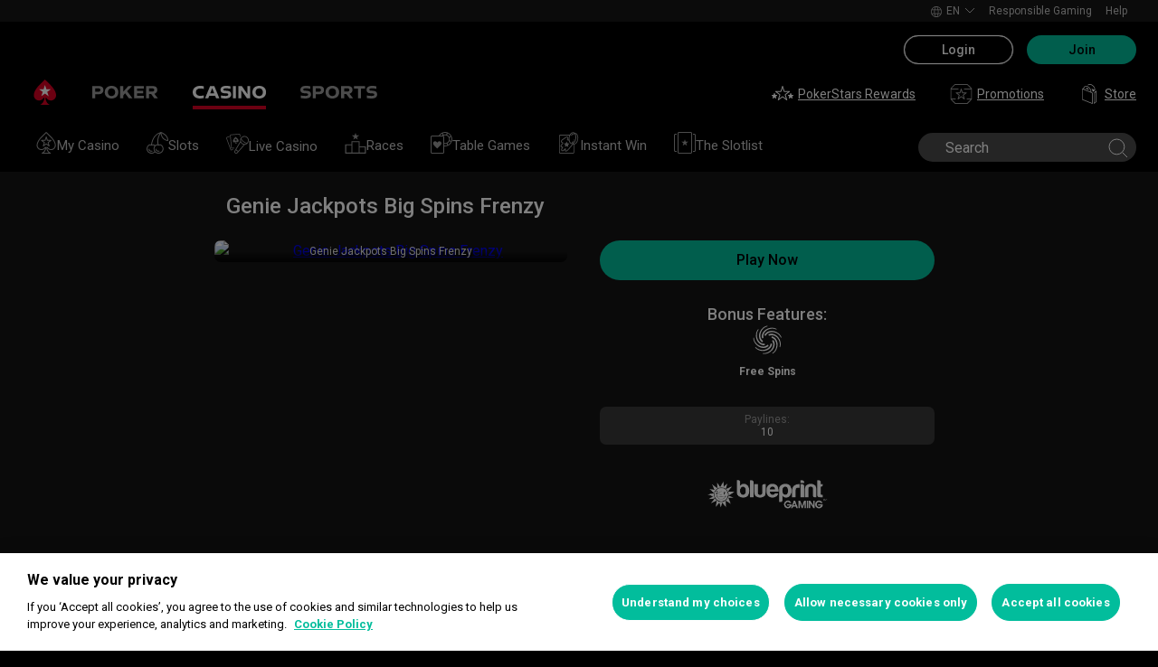

--- FILE ---
content_type: text/html; charset=utf-8
request_url: https://cad.pokerstars.com/casino/game/genie-jackpots-big-spins-frenzy/1017/219/
body_size: 34158
content:
<!doctype html><html lang="en" data-renderer="server" class="_809b5ac"><head><script>window.version="10.103.0-rc1-17dc73b"</script><meta charset="utf-8"/><meta name="viewport" content="width=device-width,initial-scale=1,maximum-scale=1,user-scalable=no,shrink-to-fit=no"/><meta name="theme-color" content="#000000"/><link rel="manifest" href="/manifest.json"/><link href="https://fonts.gstatic.com" rel="preconnect" crossorigin/><link preload="https://fonts.googleapis.com/css2?family=Roboto+Condensed:wght@300;700&family=Roboto:wght@400;500;700&display=swap" as="style" crossorigin/><link href="https://fonts.googleapis.com/css2?family=Roboto+Condensed:wght@300;700&family=Roboto:wght@400;500;700&display=swap" rel="stylesheet" media="print" onload='this.onload=null,this.removeAttribute("media")'/><noscript><link rel="stylesheet" href="https://fonts.googleapis.com/css2?family=Roboto+Condensed:wght@300;700&family=Roboto:wght@400;500;700&display=swap"></noscript><script async src="https://p11.techlab-cdn.com/673ca26cfb9e838ba2b789ca.js"></script><script type="text/javascript">window.__GTM_DATA_LAYER__=[{version:window.version,site: "COM",siteId: 1,locale: "en",appId: "stars-web-client",brand: "PokerStars Casino",brandId: 2,currency: "USD",playMode: "RM"}];(function(w,d,s,l,i){w[l]=w[l]||[];w[l].push({'gtm.start':
new Date().getTime(),event:'gtm.js'});var f=d.getElementsByTagName(s)[0],
j=d.createElement(s),dl=l!='dataLayer'?'&l='+l:'';j.async=true;j.src=
'https://www.googletagmanager.com/gtm.js?id='+i+dl+'&gtm_auth=Pu--rmtegKk6u5NLMBrIOQ&gtm_preview=env-1';j.setAttributeNode(d.createAttribute('data-ot-ignore'));f.parentNode.insertBefore(j,f);
})(window,document,'script','__GTM_DATA_LAYER__','GTM-KJNHVWC');</script><!-- OneTrust Cookies Consent Notice start for cad.pokerstars.com -->
<script type="text/javascript" src="https://cdn.cookielaw.org/consent/8623f513-7649-463b-8309-df5f323cffab/OtAutoBlock.js" ></script>
<script src="https://cdn.cookielaw.org/scripttemplates/otSDKStub.js" data-document-language="true" type="text/javascript" charset="UTF-8" data-domain-script="8623f513-7649-463b-8309-df5f323cffab" data-dlayer-name="__GTM_DATA_LAYER__" ></script>
<script type="text/javascript">
function OptanonWrapper() { const event = new Event('onetrustloaded');
    document.dispatchEvent(event);}
</script>
<!-- OneTrust Cookies Consent Notice end for cad.pokerstars.com --><title data-rh="true">Genie Jackpots Big Spins Frenzy, play it online at PokerStars Casino</title><meta data-rh="true" name="google" content="notranslate"/><meta data-rh="true" name="apple-mobile-web-app-capable" content="yes"/><meta data-rh="true" name="mobile-web-app-capable" content="yes"/><meta data-rh="true" name="apple-mobile-web-app-status-bar-style" content="black"/><meta data-rh="true" name="apple-mobile-web-app-title" content="PokerStars Casino Game Info"/><meta data-rh="true" name="description" content="Can you conjure big rewards in Genie Jackpots Big Spins Frenzy? When you wander through the cave of this magical creature, you will find everything from gold coins "/><meta data-rh="true" name="title" content="Genie Jackpots Big Spins Frenzy, play it online at PokerStars Casino"/><link rel='stylesheet' href='//cashier.rationalcdn.com/starsweb/static/css/69/main.693ceb91.css' />
<link rel='stylesheet' href='//cashier.rationalcdn.com/starsweb/static/css/7c/casino.7c6771b6.css' />
<link rel='stylesheet' href='//cashier.rationalcdn.com/starsweb/static/css/c6/CMS.c69ccf7d.chunk.css' />
<link rel='stylesheet' href='//cashier.rationalcdn.com/starsweb/static/css/0c/StarsLayout.0c59c3ba.chunk.css' /><link data-rh="true" rel="icon" href="https://cms.rationalcdn.com/v3/assets/blteecf9626d9a38b03/blt224bf63c63ac22dd/6672a98851f656efd1b74d22/favicon.ico"/><link data-rh="true" rel="apple-touch-icon" href="https://cms.rationalcdn.com/v3/assets/blteecf9626d9a38b03/blt6b87960e968cb0af/6672aefa04c62949176f4b38/120.png"/><link data-rh="true" rel="apple-touch-icon" sizes="152x152" href="https://cms.rationalcdn.com/v3/assets/blteecf9626d9a38b03/blt39fad11c2fa767ea/6672aefa04c62952f66f4b3a/152.png"/><link data-rh="true" rel="apple-touch-icon" sizes="167x167" href="https://cms.rationalcdn.com/v3/assets/blteecf9626d9a38b03/bltc895af78a460c516/6672aefa3641c77728137d86/167.png"/><link data-rh="true" rel="apple-touch-icon" sizes="180x180" href="https://cms.rationalcdn.com/v3/assets/blteecf9626d9a38b03/bltb31a14170d54b14e/6672aefa51f6566c5fb74d6a/180.png"/><link data-rh="true" rel="canonical" href="https://cad.pokerstars.com/casino/game/genie-jackpots-big-spins-frenzy/1017/219/"/><link data-rh="true" rel="preload" href="https://cms.rationalcdn.com/v3/assets/blteecf9626d9a38b03/blta06071b0dce0c316/6406f726e16bc77f58332572/flutter-logo-en.png" as="image"/><link data-rh="true" rel="preload" href="https://cms.rationalcdn.com/v3/assets/blteecf9626d9a38b03/blt0068fb228f34f1c3/6308e47bb5284f56ca59b279/plus18.png" as="image"/><link data-rh="true" rel="preload" href="https://cms.rationalcdn.com/v3/assets/blteecf9626d9a38b03/bltd91e1642779a771b/66f40b60d2760a46dbaa73a6/mga.png" as="image"/><link data-rh="true" rel="preload" href="https://cms.rationalcdn.com/v3/assets/blteecf9626d9a38b03/blt18171e0f0ed88003/65437efdaadaa1001b109872/gaming-labs-certified.png" as="image"/><link data-rh="true" rel="preload" href="https://cms.rationalcdn.com/v3/assets/blteecf9626d9a38b03/bltf12ea45836712cef/63d3e3cc3d28dd4dde641d10/gambling-therapy.png" as="image"/><link data-rh="true" rel="preload" href="https://cms.rationalcdn.com/v3/assets/blteecf9626d9a38b03/bltc6d91f770a572c98/635fd1dd57082b10e8175a34/rg-check-new.png" as="image"/><link data-rh="true" rel="preload" href="https://cms.rationalcdn.com/v3/assets/blteecf9626d9a38b03/blte1e743ed960719cf/68f0fb1f6df588a5f6b3c600/ibia.png" as="image"/><link data-rh="true" rel="preload" href="https://cms.rationalcdn.com/v3/assets/blteecf9626d9a38b03/blt0afd34f762ff1903/61450318f7bb5a65b56ed350/affiliates.png" as="image"/><link data-rh="true" rel="preload" href="https://cms.rationalcdn.com/v3/assets/blteecf9626d9a38b03/blt106d26f9d6afdf1f/6144f91d0fa3ab21b69dd536/facebook.svg" as="image"/><link data-rh="true" rel="preload" href="https://cms.rationalcdn.com/v3/assets/blteecf9626d9a38b03/bltf7881826f688fd1c/68c7e365081a916e189be967/twitter.svg" as="image"/><link data-rh="true" rel="preload" href="https://cms.rationalcdn.com/v3/assets/blteecf9626d9a38b03/blt415a6de1c1939bca/6144f91ce94b861d657ae34d/youtube.svg" as="image"/><link data-rh="true" rel="preload" href="https://cms.rationalcdn.com/v3/assets/blteecf9626d9a38b03/bltfe6711ee80c94210/6144f91ca2463e2869fa4557/twitch.svg" as="image"/><link data-rh="true" rel="preconnect" href="https://cms.rationalcdn.com"/><link data-rh="true" rel="preload" href="https://cms.rationalcdn.com/v3/assets/blteecf9626d9a38b03/bltb245e6f2cd7b32f8/6144f91c82ec103638b914b1/instagram.svg" as="image"/><script> </script></head><body class="_5d66333 _50bd89e notranslate _918e8c9"><div id="root"><link rel="preload" as="image" href="/static/media/poker-en.embed.a86331e1.svg"/><link rel="preload" as="image" href="/static/media/casino-en.embed.f8fd4a10.svg"/><link rel="preload" as="image" href="/static/media/sports-en.embed.75340408.svg"/><link rel="preload" as="image" href="https://s1.rationalcdn.com/vendors/casino-lobby/simplified-lobby-navigation-dev/my-casino.svg"/><link rel="preload" as="image" href="https://s1.rationalcdn.com/vendors/casino-lobby/simplified-lobby-navigation-dev/slots.svg"/><link rel="preload" as="image" href="https://s1.rationalcdn.com/vendors/casino-lobby/simplified-lobby-navigation-dev/Live%20Casino.svg"/><link rel="preload" as="image" href="https://s1.rationalcdn.com/vendors/casino-lobby/simplified-lobby-navigation-dev/races.svg"/><link rel="preload" as="image" href="https://s1.rationalcdn.com/vendors/casino-lobby/simplified-lobby-navigation-dev/tablegames.svg"/><link rel="preload" as="image" href="https://s1.rationalcdn.com/vendors/casino-lobby/simplified-lobby-navigation-dev/instant.svg"/><link rel="preload" as="image" href="https://s1.rationalcdn.com/vendors/casino-lobby/simplified-lobby-navigation-dev/slotlist.svg"/><link rel="preload" as="image" href="/static/media/icnSquare.a9015596.jpg"/><link rel="preload" as="image" href="https://cms.rationalcdn.com/v3/assets/blteecf9626d9a38b03/blta06071b0dce0c316/6406f726e16bc77f58332572/flutter-logo-en.png"/><link rel="preload" as="image" href="https://cms.rationalcdn.com/v3/assets/blteecf9626d9a38b03/blt0068fb228f34f1c3/6308e47bb5284f56ca59b279/plus18.png"/><link rel="preload" as="image" href="https://cms.rationalcdn.com/v3/assets/blteecf9626d9a38b03/bltd91e1642779a771b/66f40b60d2760a46dbaa73a6/mga.png"/><link rel="preload" as="image" href="https://cms.rationalcdn.com/v3/assets/blteecf9626d9a38b03/blt18171e0f0ed88003/65437efdaadaa1001b109872/gaming-labs-certified.png"/><link rel="preload" as="image" href="https://cms.rationalcdn.com/v3/assets/blteecf9626d9a38b03/bltf12ea45836712cef/63d3e3cc3d28dd4dde641d10/gambling-therapy.png"/><link rel="preload" as="image" href="https://cms.rationalcdn.com/v3/assets/blteecf9626d9a38b03/bltc6d91f770a572c98/635fd1dd57082b10e8175a34/rg-check-new.png"/><link rel="preload" as="image" href="https://cms.rationalcdn.com/v3/assets/blteecf9626d9a38b03/blte1e743ed960719cf/68f0fb1f6df588a5f6b3c600/ibia.png"/><link rel="preload" as="image" href="https://cms.rationalcdn.com/v3/assets/blteecf9626d9a38b03/blt0afd34f762ff1903/61450318f7bb5a65b56ed350/affiliates.png"/><link rel="preload" as="image" href="https://cms.rationalcdn.com/v3/assets/blteecf9626d9a38b03/blt106d26f9d6afdf1f/6144f91d0fa3ab21b69dd536/facebook.svg"/><link rel="preload" as="image" href="https://cms.rationalcdn.com/v3/assets/blteecf9626d9a38b03/bltf7881826f688fd1c/68c7e365081a916e189be967/twitter.svg"/><link rel="preload" as="image" href="https://cms.rationalcdn.com/v3/assets/blteecf9626d9a38b03/blt415a6de1c1939bca/6144f91ce94b861d657ae34d/youtube.svg"/><link rel="preload" as="image" href="https://cms.rationalcdn.com/v3/assets/blteecf9626d9a38b03/bltfe6711ee80c94210/6144f91ca2463e2869fa4557/twitch.svg"/><link rel="preload" as="image" href="https://cms.rationalcdn.com/v3/assets/blteecf9626d9a38b03/bltb245e6f2cd7b32f8/6144f91c82ec103638b914b1/instagram.svg"/><header id="CMSheader" class="_3382ece _676888c"><div id="sticky-top-container" class=""></div><div class="_615751f _41402c0 _4b5c234"><div class="_ffb3814"><div></div><div class="_8451d47"><ul class="_097fc0b"><li class="_f08b848 _8e405c7"><div class="_fc584dd"><span class="_4ad33b5"><svg xmlns="http://www.w3.org/2000/svg" xmlns:xlink="http://www.w3.org/1999/xlink" width="20" height="20" viewBox="0 0 20 20"><defs><path id="a" d="M0 0h20v20H0z"></path></defs><g fill="none" fill-rule="evenodd"><mask id="b" fill="#fff"><use xlink:href="#a"></use></mask><path fill="#FFF" d="M11.907 18.792c.782-1.062 1.405-2.76 1.762-4.813h4.39a9.021 9.021 0 01-6.152 4.813zM1.939 13.98H6.33c.356 2.053.979 3.751 1.762 4.813a9.026 9.026 0 01-6.154-4.813zM8.093 1.21C7.31 2.27 6.687 3.968 6.33 6.02H1.939a9.026 9.026 0 016.154-4.813zM10 1c.893 0 2.078 1.875 2.654 5.021h-5.31c.578-3.146 1.762-5.02 2.656-5.02zm-9 9c0-1.062.194-2.075.533-3.02h4.653A24.06 24.06 0 006 10c0 1.054.066 2.068.186 3.021H1.533A8.926 8.926 0 011 10.001zm6.194 3.021A23.017 23.017 0 017 10.001c0-1.092.072-2.1.194-3.022h5.61C12.929 7.9 13 8.91 13 10s-.072 2.1-.195 3.021H7.194zM10 19.001c-.894 0-2.078-1.876-2.655-5.022h5.309C12.078 17.125 10.893 19 10 19zm9-9a8.975 8.975 0 01-.532 3.02h-4.655c.12-.953.187-1.967.187-3.02a24.25 24.25 0 00-.187-3.022h4.655C18.805 7.925 19 8.94 19 10zm-.94-3.98h-4.39c-.357-2.053-.98-3.75-1.762-4.813a9.025 9.025 0 016.154 4.813zM10 .001C4.477 0 0 4.477 0 10c0 5.521 4.477 9.998 10 10 5.523 0 10-4.479 10-10 0-5.524-4.477-10-10-10z"></path></g></svg></span><p>en</p><svg width="12" height="6" viewBox="0 0 12 6" xmlns="http://www.w3.org/2000/svg" class="_cc7d5db _8e405c7"><g id="iPad-768-Account" stroke="none" stroke-width="1" fill="none" fill-rule="evenodd" transform="translate(-300 -592)"><g id="Chevrons" transform="translate(301 199)" stroke="#000"><path id="arrow" d="M10 393.06l-5 5-5-5"></path></g></g></svg></div></li><li class="_f08b848"><a class="_8e51999" href="/about/responsible-gaming/">Responsible Gaming</a></li><li class="_f08b848"><a class="_8e51999" href="/help/">Help</a></li></ul></div></div></div><div class=""><div class="_1429db0 _e27b038"><div class="_aea6e13"><a title="Poker" class="_28701e2" href="/"><img src="/static/media/poker-en.embed.a86331e1.svg" alt="poker" data-ot-ignore="true" class="_3014fc5"/></a><a title="Casino" class="_28701e2 _3ecdf5d" href="/casino/"><img src="/static/media/casino-en.embed.f8fd4a10.svg" alt="casino" data-ot-ignore="true" class="_3014fc5 _3ecdf5d"/></a><a title="SPORTS" class="_28701e2" href="/sports/"><img src="/static/media/sports-en.embed.75340408.svg" alt="sports" data-ot-ignore="true" class="_3014fc5"/></a></div></div><div class="_af36f04 _9bf4716 _c9c4104 _3de00f4"><div class="_cd6d615"><div class="_d56f6f0 _41402c0 _4b5c234"><div class="_d56f6f0 _41402c0 _4b5c234"><a href="/"><svg id="Layer_1" xmlns="http://www.w3.org/2000/svg" x="0" y="0" viewBox="0 0 46 28" xml:space="preserve" width="60" height="28" class="_a2cccc4 _8ac30d0"><path class="primary" d="M39.7 5.9c-3.7-3.7-6-5.9-6-5.9s-2.3 2.3-6 5.9c-1.9 1.9-6.3 6.7-6.3 11.5 0 3.2 2.6 5.8 5.8 5.8 2.1 0 3.9-1.1 4.9-2.8.1-.1.3-.2.5-.2.3 0 .6.2.5.5-.2 1.7-1.2 5.9-5 7.4h11.2c-3.8-1.4-4.8-5.6-5-7.4 0-.3.2-.5.5-.5.2 0 .4.1.5.2 1 1.7 2.8 2.8 4.9 2.8 3.2 0 5.8-2.6 5.8-5.8 0-4.7-4.4-9.5-6.3-11.5"></path><path class="secondary" d="M33.7 5.9l1.6 4.8h5l-4.1 3 1.6 4.8-4.1-3-4.1 3 1.6-4.8-4.1-3h5.1z"></path></svg></a></div><div class="_aea6e13"><a title="Poker" class="_28701e2" href="/"><img src="/static/media/poker-en.embed.a86331e1.svg" alt="poker" data-ot-ignore="true" class="_3014fc5"/></a><a title="Casino" class="_28701e2 _3ecdf5d" href="/casino/"><img src="/static/media/casino-en.embed.f8fd4a10.svg" alt="casino" data-ot-ignore="true" class="_3014fc5 _3ecdf5d"/></a><a title="SPORTS" class="_28701e2" href="/sports/"><img src="/static/media/sports-en.embed.75340408.svg" alt="sports" data-ot-ignore="true" class="_3014fc5"/></a></div></div><span class="_91700a5 _1429db0 _163eea9"><div data-testid="burger-menu"><span class="_9e83a77"></span><span class="_9e83a77"></span><span class="_9e83a77"></span></div><svg id="Layer_1" xmlns="http://www.w3.org/2000/svg" x="0" y="0" viewBox="0 0 46 28" xml:space="preserve" class="_40059ea _ed4cd03"><path class="primary" d="M39.7 5.9c-3.7-3.7-6-5.9-6-5.9s-2.3 2.3-6 5.9c-1.9 1.9-6.3 6.7-6.3 11.5 0 3.2 2.6 5.8 5.8 5.8 2.1 0 3.9-1.1 4.9-2.8.1-.1.3-.2.5-.2.3 0 .6.2.5.5-.2 1.7-1.2 5.9-5 7.4h11.2c-3.8-1.4-4.8-5.6-5-7.4 0-.3.2-.5.5-.5.2 0 .4.1.5.2 1 1.7 2.8 2.8 4.9 2.8 3.2 0 5.8-2.6 5.8-5.8 0-4.7-4.4-9.5-6.3-11.5"></path><path class="secondary" d="M33.7 5.9l1.6 4.8h5l-4.1 3 1.6 4.8-4.1-3-4.1 3 1.6-4.8-4.1-3h5.1z"></path></svg></span><div class="_d56f6f0 _1429db0 _41402c0 _4b5c234"><ul class="_097fc0b _b763c62"><li class="_f08b848"><a class="_8e51999" href="/stars-rewards/"><svg width="24" height="24" viewBox="0 0 24 24" xmlns="http://www.w3.org/2000/svg" xmlns:xlink="http://www.w3.org/1999/xlink" class="_a4b53fa"><defs><path id="path-1" d="M.91.999h16.18V17H.91z"></path><path id="path-3" d="M0 .037h6v5.962H0z"></path></defs><g id="stars-rewards" stroke="none" stroke-width="1" fill="none" fill-rule="evenodd" class="default"><g id="Group-3" transform="translate(3 2)"><mask id="mask-2" fill="#fff"><use xlink:href="#path-1"></use></mask><path d="M12.748 15.161l-3.293-2.487a.757.757 0 00-.912 0l-3.291 2.487 1.27-4.065c.013-.045.032-.175.032-.222a.78.78 0 00-.307-.618L2.9 7.728h4.118a.765.765 0 00.729-.537L9 3.177l1.256 4.017a.76.76 0 00.726.534h4.116l-3.354 2.532a.784.784 0 00-.301.614c0 .051.022.185.036.234l1.269 4.053zm4.144-7.534a.5.5 0 00-.302-.899h-5.432L9.477 1.35a.501.501 0 00-.478-.351h-.001a.5.5 0 00-.477.352L6.845 6.728H1.41a.501.501 0 00-.302.899l4.41 3.331-1.686 5.392a.502.502 0 00.478.649.494.494 0 00.3-.101L9 13.583l4.39 3.316a.501.501 0 00.778-.549l-1.695-5.386 4.42-3.337z" id="Fill-1" fill="#12100B"></path></g><g id="Group-6" transform="translate(0 11)"><mask id="mask-4" fill="#fff"><use xlink:href="#path-3"></use></mask><path d="M5.5 1.909H3.958L3.478.352c-.13-.42-.827-.42-.956 0l-.48 1.557H.5a.5.5 0 00-.304.897l1.268.969-.486 1.577a.499.499 0 00.78.544L3 4.948l1.242.949a.498.498 0 00.78-.546l-.487-1.576 1.269-.969a.5.5 0 00-.304-.897" id="Fill-4" fill="#12100B"></path></g><path d="M23.974 13.248a.5.5 0 00-.474-.339h-1.543l-.48-1.557c-.128-.42-.826-.42-.954 0l-.482 1.557H18.5a.498.498 0 00-.303.897l1.267.97-.486 1.576a.5.5 0 00.78.544L21 15.947l1.242.95a.5.5 0 00.78-.545l-.486-1.577 1.267-.969a.501.501 0 00.17-.558" id="Fill-7" fill="#12100B"></path></g><g id="stars-rewards-selected" stroke="none" stroke-width="1" fill="none" fill-rule="evenodd" class="alt"><g id="Group-3" transform="translate(3 3)"><mask id="mask-2" fill="#fff"><use xlink:href="#path-1"></use></mask><path d="M16.891 6.628a.501.501 0 00-.302-.9h-5.43L9.475.352a.499.499 0 00-.955.001L6.844 5.729H1.41a.5.5 0 00-.302.899l4.41 3.33-1.687 5.393a.501.501 0 00.78.548l4.387-3.315 4.391 3.315a.5.5 0 00.778-.548l-1.696-5.387 4.42-3.336z" id="Fill-1" fill="#12100B"></path></g><g id="Group-6" transform="translate(0 11)"><mask id="mask-4" fill="#fff"><use xlink:href="#path-3"></use></mask><path d="M5.5 1.91H3.958L3.478.353c-.13-.42-.827-.42-.956 0l-.48 1.557H.5a.5.5 0 00-.304.897l1.268.969-.486 1.577a.499.499 0 00.78.544L3 4.949l1.242.949a.497.497 0 00.589.012.498.498 0 00.19-.558l-.486-1.576 1.269-.97A.5.5 0 005.5 1.91" id="Fill-4" fill="#12100B"></path></g><path d="M23.974 13.249a.5.5 0 00-.474-.339h-1.543l-.48-1.557c-.128-.42-.826-.42-.954 0l-.482 1.557H18.5a.498.498 0 00-.303.897l1.267.969-.486 1.577a.5.5 0 00.78.544L21 15.948l1.242.949a.5.5 0 00.78-.545l-.486-1.576 1.267-.969a.501.501 0 00.17-.558" id="Fill-7" fill="#12100B"></path></g></svg>PokerStars Rewards</a></li><li class="_f08b848"><a class="_8e51999" href="/"><svg width="25" height="24" viewBox="0 0 25 24" fill="none" xmlns="http://www.w3.org/2000/svg" class="_a4b53fa"><g clip-path="url(#clip0_698_24911)" fill-rule="evenodd" clip-rule="evenodd" fill="#999"><path d="M14.478 12.836a.691.691 0 00-.27.544c0 .05.018.16.034.206l.84 2.658-2.184-1.631a.668.668 0 00-.8.002l-2.18 1.63.845-2.677a1.09 1.09 0 00.026-.188.692.692 0 00-.273-.546l-2.218-1.659h2.73a.67.67 0 00.641-.472l.83-2.63.833 2.633a.67.67 0 00.641.47h2.728l-2.223 1.66zm4.12-2.292a.48.48 0 00-.455-.328h-3.96l-1.227-3.88a.48.48 0 00-.916 0l-1.222 3.88H6.856a.48.48 0 00-.287.865l3.216 2.404-1.229 3.892a.477.477 0 00.456.623.48.48 0 00.288-.096l3.2-2.393 3.201 2.393a.48.48 0 00.744-.527l-1.242-3.884 3.228-2.412a.483.483 0 00.167-.537z"></path><path d="M18.995 22H6.005l-3.833-4H6a.5.5 0 000-1H1.5V7H9a.5.5 0 000-1H1.707l4-4H19.01l4.259 4H16a.5.5 0 000 1h7.5v10H19a.5.5 0 000 1h3.828l-3.833 4zm5.347-16.364l-4.792-4.5A.495.495 0 0019.208 1H5.5a.504.504 0 00-.354.146l-4.5 4.5A.504.504 0 00.5 6v11.5c0 .066.014.13.038.19.011.026.03.047.046.071.017.029.031.06.055.085l4.792 5a.5.5 0 00.361.154h13.416a.502.502 0 00.361-.154l4.792-5c.024-.025.037-.056.055-.085.016-.024.035-.045.046-.071a.511.511 0 00.038-.19V6a.497.497 0 00-.158-.364z"></path></g><defs><clipPath id="clip0_698_24911"><path fill="#fff" transform="translate(.5)" d="M0 0h24v24H0z"></path></clipPath></defs></svg>Promotions</a></li><li class="_f08b848"><a class="_8e51999" href="https://www.pokerstars.store"><svg width="24" height="24" xmlns="http://www.w3.org/2000/svg" id="Layer_1" x="0" y="0" viewBox="0 0 40.8 54.43" xml:space="preserve" class="_a4b53fa"><style>.st0{fill:#fff}</style><g id="Roll_Off"><path class="st0" d="M35.25 17.38l.08.01c.02-.24.03-.47.03-.72 0-5.37-4.33-11.49-9.66-13.65-2.79-1.13-5.5-1.02-7.45.3-.64.43-1.17.98-1.59 1.62.42.16.92.38 1.42.67.29-.39.63-.73 1.04-1.01.8-.54 1.78-.81 2.86-.81.98 0 2.05.22 3.14.66 4.79 1.94 8.69 7.42 8.69 12.21 0 .04 0 .08-.01.13l-8.39-3.4C28.5 16.11 29 20.75 29 20.75l-.01.01 1.66.67 4.65-4.03-.05-.02zM15.53 12.34c-.52-.21-1.04-.32-1.51-.32-.52 0-.99.13-1.37.39-.46.31-.76.79-.91 1.39l7.8 3.2c-.5-1.95-2.1-3.89-4.01-4.66z"></path><path class="st0" d="M23.54 14.52c-1.33-2.27-3.62-4.62-5.7-5.83-1.62-.95-3.32-1.52-4.91-1.65-1.86-.16-3.53.3-4.83 1.34-2.24 1.78-2.45 4.59-2.38 6.1l-3.05-1.24v28.41l26.29 10.66V23.9l-3.39-1.37c.19-2.72-.47-5.34-2.03-8.01zM9.08 9.6c.99-.79 2.25-1.13 3.72-1.01 1.36.11 2.83.61 4.25 1.44 1.84 1.08 3.95 3.24 5.14 5.27 1.3 2.22 1.9 4.38 1.85 6.59L7.35 15.14c-.08-.53-.46-3.8 1.73-5.54zM27.4 49.99L4.24 40.6V15.56l23.16 9.39v25.04zM32.09 24.1v28.41l6.25-5.55V18.55l-6.25 5.55zm4.68 22.16l-3.12 2.77V24.8l3.12-2.77v24.23z"></path></g><g class="alt"><path class="st0" d="M38.13 46.73l-6.17 5.5V24.15l6.17-5.51zM35.18 16.79c0-5.3-4.28-11.36-9.55-13.49-2.75-1.12-5.44-1.01-7.36.29-.63.43-1.15.97-1.58 1.6.41.16.91.38 1.41.67.29-.39.63-.73 1.02-.99.79-.53 1.76-.8 2.83-.8.97 0 2.03.22 3.11.66 4.74 1.92 8.59 7.33 8.59 12.07 0 .04 0 .08-.01.12l-8.29-3.36c3.05 2.68 3.54 7.27 3.54 7.27l-.01.01 1.64.66 4.6-3.98-.05-.02.07.01c.03-.25.04-.48.04-.72z"></path><g><path class="st0" d="M19.55 17.11c-.49-1.92-2.08-3.84-3.96-4.6-.52-.21-1.02-.32-1.49-.32-.51 0-.98.13-1.36.38-.45.3-.75.78-.9 1.37l7.71 3.17z"></path><path class="st0" d="M25.49 22.57c.04-.35.07-.71.07-1.08 0-5.3-4.28-11.36-9.55-13.49-2.75-1.12-5.44-1.01-7.36.29-1.78 1.2-2.75 3.28-2.75 5.84 0 .17.02.33.02.5L2.88 13.4v28.08l25.98 10.54V23.93l-3.37-1.36zm-1.48-.6L7.5 15.27a8.86 8.86 0 01-.08-1.14c0-2.04.74-3.66 2.08-4.57.79-.53 1.76-.8 2.83-.8.97 0 2.03.22 3.11.66 4.74 1.92 8.59 7.34 8.59 12.07 0 .16-.01.32-.02.48z"></path></g></g></svg>Store</a></li></ul></div></div><div><div class="_60a76a6"><div class="_dc34219"><button type="button" class="_3e4976b _4332dbc _92b1954 _5f03f0e">Login</button><button type="button" class="_3e4976b _4332dbc _06d527b">Join</button></div></div></div></div><div class="_1429db0 _e27b038"><div class="_b568b71"><div class="_f3fc5fd"><button class="_3e4976b _4332dbc _97a32b1 _fc2ac3c _f57edc2" type="button"><svg width="14" height="13" viewBox="0 0 14 13" xmlns="http://www.w3.org/2000/svg"><path d="M1.354.354l6 6 6-6m0 12l-6-6-6 6" stroke="#000" fill="none"></path></svg></button><div class="_8c25652"><a href="/"><svg viewBox="0 0 788 133" xmlns="http://www.w3.org/2000/svg" xmlns:xlink="http://www.w3.org/1999/xlink" width="130" height="22"><defs><path id="path-1" d="M.06.687h787.848V132.94H.06z"></path></defs><g id="Page-1" stroke="none" stroke-width="1" fill="none" fill-rule="evenodd"><g id="1_PSLogo_Neg_RGB"><g class="ps-logo-pokerstars-word" fill="#FFFFFE"><path d="M214.346 56.101c0 12.272-7.906 20.771-23.079 20.771h-17.188V96.88H159.56V36.826h34.266c13.135 0 20.52 7.253 20.52 19.275m-15.111.17c0-5.758-3.692-8.077-9.101-8.077h-16.055V64.85h14.851c6.753 0 10.305-2.659 10.305-8.579" id="Fill-1"></path><path d="M287.168 66.998c0 20.35-14.862 30.745-33.235 30.745-18.371 0-33.223-10.395-33.223-30.745 0-20.691 14.852-31.106 33.223-31.106 18.373 0 33.235 10.415 33.235 31.106m-15.454 0c0-12.794-7.815-19.065-17.781-18.975-9.962.091-17.77 6.272-17.77 18.975 0 12.361 7.816 18.724 17.77 18.724 9.955 0 17.781-6.272 17.781-18.724" id="Fill-2"></path><path id="Fill-3" d="M320.68 72.156l-9.795 11.16v13.565h-14.539V36.826h14.509v28.375l25.337-28.375h18.062l-23.73 25.365 26.359 34.69h-17.952L320.68 72.156"></path><path id="Fill-4" d="M379.094 48.866v11.609h29.701v11.47h-29.701v12.654h33.113V96.88h-47.632V36.825h47.632v12.041h-33.113"></path><path d="M447.751 75.326h-10.296v21.555h-14.519V36.824h34.869c13.988 0 20.433 8.027 20.433 18.555 0 9.692-5.41 17.058-14.6 18.974l17.858 22.578H463.9l-16.149-21.605zm-10.296-11.589h15.796c5.919 0 9.872-2.228 9.872-7.636 0-5.761-4.013-7.909-9.442-7.909h-16.226v15.545z" id="Fill-5"></path><path d="M513.537 35.921a99.704 99.704 0 0121.643 2.148v12.532a97.2 97.2 0 00-22.646-2.658c-7.135 0-11.418 2.228-11.509 5.839-.091 3.614 2.317 5.229 7.726 5.579l11.509.684c11.932.692 18.975 6.181 18.975 17.599 0 15.283-12.962 20.069-27.733 20.069a129.081 129.081 0 01-22.409-2.147V82.711a112.27 112.27 0 0022.839 2.489c9.181 0 13.305-2.227 13.305-6.784 0-3.771-3.953-5.408-9.443-5.659l-9.53-.522c-11.853-.601-19.147-5.838-19.147-16.396-.029-13.908 11.65-19.918 26.42-19.918" id="Fill-6"></path><path id="Fill-7" d="M598.279 49.317h-19.92v47.564h-14.511V49.317h-20.066V36.824h54.516l-.019 12.493"></path><path d="M643.193 84.427h-28.681l-4.805 12.453h-15.714l24.634-60.055h20.441l24.642 60.104h-15.711l-4.806-12.502zm-4.557-11.76l-9.786-25.246-9.79 25.246h19.576z" id="Fill-8"></path><path d="M696.002 75.326h-10.304v21.555h-14.511V36.824h34.862c13.994 0 20.428 8.027 20.428 18.555 0 9.692-5.408 17.058-14.591 18.974l17.86 22.578h-17.609l-16.135-21.605zm-10.304-11.589h15.793c5.929 0 9.874-2.228 9.874-7.636 0-5.761-4.014-7.909-9.442-7.909h-16.225v15.545z" id="Fill-9"></path><path d="M761.777 35.921c7.286-.08 14.989.641 22.117 2.148v12.532c-7.424-1.773-15.467-2.666-23.101-2.658-7.124 0-11.416 2.228-11.507 5.839-.09 3.614 2.316 5.229 7.736 5.579l11.498.684c11.931.692 19.388 6.181 19.388 17.599 0 15.283-13.396 20.069-28.166 20.069-7.528-.05-15.037-.76-22.437-2.117V82.711a112.518 112.518 0 0022.837 2.489c9.191 0 13.305-2.227 13.305-6.784 0-3.771-3.943-5.408-9.443-5.659l-9.532-.522c-11.84-.601-19.176-5.838-19.176-16.344 0-13.96 11.711-19.97 26.481-19.97" id="Fill-10"></path></g><g id="Group-13"><mask id="mask-2" fill="#fff"><use xlink:href="#path-1"></use></mask><path d="M86.378 28.701C69.057 11.411 58.022.687 58.022.687S46.965 11.411 29.675 28.701C20.538 37.827 0 60.471 0 82.986c0 15.008 12.171 27.177 27.181 27.177 9.853 0 18.454-5.251 23.218-13.098v.008c.48-.586 1.263-1.066 2.143-1.066 1.399 0 2.671.986 2.524 2.208-1.047 8.097-5.606 28.046-23.573 34.785h53.044c-17.964-6.739-22.521-26.688-23.561-34.785-.156-1.222 1.127-2.208 2.524-2.208.861 0 1.654.48 2.134 1.066l.011-.008c4.744 7.847 13.354 13.098 23.206 13.098 15.002 0 27.182-12.169 27.182-27.177 0-22.515-20.538-45.159-29.655-54.285" id="Fill-12" fill="#D70022"></path></g><path id="Fill-14" fill="#FFFFFE" d="M58.021 28.748l7.36 22.681h23.855L69.937 65.451l7.379 22.679-19.295-14.021L38.727 88.13l7.368-22.679-19.306-14.022h23.873l7.359-22.681"></path></g></g></svg></a></div></div><div class="_dce59d0"><div class="_aea6e13 _3c780e9"><a title="Poker" class="_28701e2 _ffc7449" href="/"><img src="/static/media/poker-en.embed.a86331e1.svg" alt="poker" data-ot-ignore="true" class="_3014fc5"/></a><a title="Casino" class="_28701e2 _ffc7449 _3ecdf5d" href="/casino/"><img src="/static/media/casino-en.embed.f8fd4a10.svg" alt="casino" data-ot-ignore="true" class="_3014fc5 _3ecdf5d"/></a><a title="SPORTS" class="_28701e2 _ffc7449" href="/sports/"><img src="/static/media/sports-en.embed.75340408.svg" alt="sports" data-ot-ignore="true" class="_3014fc5"/></a></div><ul class="_097fc0b"><li class="_f08b848 _8e405c7"><div class="_fc584dd"><span class="_4ad33b5"><svg xmlns="http://www.w3.org/2000/svg" xmlns:xlink="http://www.w3.org/1999/xlink" width="20" height="20" viewBox="0 0 20 20"><defs><path id="a" d="M0 0h20v20H0z"></path></defs><g fill="none" fill-rule="evenodd"><mask id="b" fill="#fff"><use xlink:href="#a"></use></mask><path fill="#FFF" d="M11.907 18.792c.782-1.062 1.405-2.76 1.762-4.813h4.39a9.021 9.021 0 01-6.152 4.813zM1.939 13.98H6.33c.356 2.053.979 3.751 1.762 4.813a9.026 9.026 0 01-6.154-4.813zM8.093 1.21C7.31 2.27 6.687 3.968 6.33 6.02H1.939a9.026 9.026 0 016.154-4.813zM10 1c.893 0 2.078 1.875 2.654 5.021h-5.31c.578-3.146 1.762-5.02 2.656-5.02zm-9 9c0-1.062.194-2.075.533-3.02h4.653A24.06 24.06 0 006 10c0 1.054.066 2.068.186 3.021H1.533A8.926 8.926 0 011 10.001zm6.194 3.021A23.017 23.017 0 017 10.001c0-1.092.072-2.1.194-3.022h5.61C12.929 7.9 13 8.91 13 10s-.072 2.1-.195 3.021H7.194zM10 19.001c-.894 0-2.078-1.876-2.655-5.022h5.309C12.078 17.125 10.893 19 10 19zm9-9a8.975 8.975 0 01-.532 3.02h-4.655c.12-.953.187-1.967.187-3.02a24.25 24.25 0 00-.187-3.022h4.655C18.805 7.925 19 8.94 19 10zm-.94-3.98h-4.39c-.357-2.053-.98-3.75-1.762-4.813a9.025 9.025 0 016.154 4.813zM10 .001C4.477 0 0 4.477 0 10c0 5.521 4.477 9.998 10 10 5.523 0 10-4.479 10-10 0-5.524-4.477-10-10-10z"></path></g></svg></span><p>en</p><svg width="12" height="6" viewBox="0 0 12 6" xmlns="http://www.w3.org/2000/svg" class="_cc7d5db _8e405c7"><g id="iPad-768-Account" stroke="none" stroke-width="1" fill="none" fill-rule="evenodd" transform="translate(-300 -592)"><g id="Chevrons" transform="translate(301 199)" stroke="#000"><path id="arrow" d="M10 393.06l-5 5-5-5"></path></g></g></svg></div></li><li class="_f08b848"><a class="_8e51999" href="/about/responsible-gaming/">Responsible Gaming</a></li><li class="_f08b848"><a class="_8e51999" href="/help/">Help</a></li></ul><ul class="_097fc0b"><li class="_f08b848"><a class="_8e51999" href="/stars-rewards/"><svg width="24" height="24" viewBox="0 0 24 24" xmlns="http://www.w3.org/2000/svg" xmlns:xlink="http://www.w3.org/1999/xlink" class="_a4b53fa"><defs><path id="path-1" d="M.91.999h16.18V17H.91z"></path><path id="path-3" d="M0 .037h6v5.962H0z"></path></defs><g id="stars-rewards" stroke="none" stroke-width="1" fill="none" fill-rule="evenodd" class="default"><g id="Group-3" transform="translate(3 2)"><mask id="mask-2" fill="#fff"><use xlink:href="#path-1"></use></mask><path d="M12.748 15.161l-3.293-2.487a.757.757 0 00-.912 0l-3.291 2.487 1.27-4.065c.013-.045.032-.175.032-.222a.78.78 0 00-.307-.618L2.9 7.728h4.118a.765.765 0 00.729-.537L9 3.177l1.256 4.017a.76.76 0 00.726.534h4.116l-3.354 2.532a.784.784 0 00-.301.614c0 .051.022.185.036.234l1.269 4.053zm4.144-7.534a.5.5 0 00-.302-.899h-5.432L9.477 1.35a.501.501 0 00-.478-.351h-.001a.5.5 0 00-.477.352L6.845 6.728H1.41a.501.501 0 00-.302.899l4.41 3.331-1.686 5.392a.502.502 0 00.478.649.494.494 0 00.3-.101L9 13.583l4.39 3.316a.501.501 0 00.778-.549l-1.695-5.386 4.42-3.337z" id="Fill-1" fill="#12100B"></path></g><g id="Group-6" transform="translate(0 11)"><mask id="mask-4" fill="#fff"><use xlink:href="#path-3"></use></mask><path d="M5.5 1.909H3.958L3.478.352c-.13-.42-.827-.42-.956 0l-.48 1.557H.5a.5.5 0 00-.304.897l1.268.969-.486 1.577a.499.499 0 00.78.544L3 4.948l1.242.949a.498.498 0 00.78-.546l-.487-1.576 1.269-.969a.5.5 0 00-.304-.897" id="Fill-4" fill="#12100B"></path></g><path d="M23.974 13.248a.5.5 0 00-.474-.339h-1.543l-.48-1.557c-.128-.42-.826-.42-.954 0l-.482 1.557H18.5a.498.498 0 00-.303.897l1.267.97-.486 1.576a.5.5 0 00.78.544L21 15.947l1.242.95a.5.5 0 00.78-.545l-.486-1.577 1.267-.969a.501.501 0 00.17-.558" id="Fill-7" fill="#12100B"></path></g><g id="stars-rewards-selected" stroke="none" stroke-width="1" fill="none" fill-rule="evenodd" class="alt"><g id="Group-3" transform="translate(3 3)"><mask id="mask-2" fill="#fff"><use xlink:href="#path-1"></use></mask><path d="M16.891 6.628a.501.501 0 00-.302-.9h-5.43L9.475.352a.499.499 0 00-.955.001L6.844 5.729H1.41a.5.5 0 00-.302.899l4.41 3.33-1.687 5.393a.501.501 0 00.78.548l4.387-3.315 4.391 3.315a.5.5 0 00.778-.548l-1.696-5.387 4.42-3.336z" id="Fill-1" fill="#12100B"></path></g><g id="Group-6" transform="translate(0 11)"><mask id="mask-4" fill="#fff"><use xlink:href="#path-3"></use></mask><path d="M5.5 1.91H3.958L3.478.353c-.13-.42-.827-.42-.956 0l-.48 1.557H.5a.5.5 0 00-.304.897l1.268.969-.486 1.577a.499.499 0 00.78.544L3 4.949l1.242.949a.497.497 0 00.589.012.498.498 0 00.19-.558l-.486-1.576 1.269-.97A.5.5 0 005.5 1.91" id="Fill-4" fill="#12100B"></path></g><path d="M23.974 13.249a.5.5 0 00-.474-.339h-1.543l-.48-1.557c-.128-.42-.826-.42-.954 0l-.482 1.557H18.5a.498.498 0 00-.303.897l1.267.969-.486 1.577a.5.5 0 00.78.544L21 15.948l1.242.949a.5.5 0 00.78-.545l-.486-1.576 1.267-.969a.501.501 0 00.17-.558" id="Fill-7" fill="#12100B"></path></g></svg>PokerStars Rewards</a></li><li class="_f08b848"><a class="_8e51999" href="/"><svg width="25" height="24" viewBox="0 0 25 24" fill="none" xmlns="http://www.w3.org/2000/svg" class="_a4b53fa"><g clip-path="url(#clip0_698_24911)" fill-rule="evenodd" clip-rule="evenodd" fill="#999"><path d="M14.478 12.836a.691.691 0 00-.27.544c0 .05.018.16.034.206l.84 2.658-2.184-1.631a.668.668 0 00-.8.002l-2.18 1.63.845-2.677a1.09 1.09 0 00.026-.188.692.692 0 00-.273-.546l-2.218-1.659h2.73a.67.67 0 00.641-.472l.83-2.63.833 2.633a.67.67 0 00.641.47h2.728l-2.223 1.66zm4.12-2.292a.48.48 0 00-.455-.328h-3.96l-1.227-3.88a.48.48 0 00-.916 0l-1.222 3.88H6.856a.48.48 0 00-.287.865l3.216 2.404-1.229 3.892a.477.477 0 00.456.623.48.48 0 00.288-.096l3.2-2.393 3.201 2.393a.48.48 0 00.744-.527l-1.242-3.884 3.228-2.412a.483.483 0 00.167-.537z"></path><path d="M18.995 22H6.005l-3.833-4H6a.5.5 0 000-1H1.5V7H9a.5.5 0 000-1H1.707l4-4H19.01l4.259 4H16a.5.5 0 000 1h7.5v10H19a.5.5 0 000 1h3.828l-3.833 4zm5.347-16.364l-4.792-4.5A.495.495 0 0019.208 1H5.5a.504.504 0 00-.354.146l-4.5 4.5A.504.504 0 00.5 6v11.5c0 .066.014.13.038.19.011.026.03.047.046.071.017.029.031.06.055.085l4.792 5a.5.5 0 00.361.154h13.416a.502.502 0 00.361-.154l4.792-5c.024-.025.037-.056.055-.085.016-.024.035-.045.046-.071a.511.511 0 00.038-.19V6a.497.497 0 00-.158-.364z"></path></g><defs><clipPath id="clip0_698_24911"><path fill="#fff" transform="translate(.5)" d="M0 0h24v24H0z"></path></clipPath></defs></svg>Promotions</a></li><li class="_f08b848"><a class="_8e51999" href="https://www.pokerstars.store"><svg width="24" height="24" xmlns="http://www.w3.org/2000/svg" id="Layer_1" x="0" y="0" viewBox="0 0 40.8 54.43" xml:space="preserve" class="_a4b53fa"><style>.st0{fill:#fff}</style><g id="Roll_Off"><path class="st0" d="M35.25 17.38l.08.01c.02-.24.03-.47.03-.72 0-5.37-4.33-11.49-9.66-13.65-2.79-1.13-5.5-1.02-7.45.3-.64.43-1.17.98-1.59 1.62.42.16.92.38 1.42.67.29-.39.63-.73 1.04-1.01.8-.54 1.78-.81 2.86-.81.98 0 2.05.22 3.14.66 4.79 1.94 8.69 7.42 8.69 12.21 0 .04 0 .08-.01.13l-8.39-3.4C28.5 16.11 29 20.75 29 20.75l-.01.01 1.66.67 4.65-4.03-.05-.02zM15.53 12.34c-.52-.21-1.04-.32-1.51-.32-.52 0-.99.13-1.37.39-.46.31-.76.79-.91 1.39l7.8 3.2c-.5-1.95-2.1-3.89-4.01-4.66z"></path><path class="st0" d="M23.54 14.52c-1.33-2.27-3.62-4.62-5.7-5.83-1.62-.95-3.32-1.52-4.91-1.65-1.86-.16-3.53.3-4.83 1.34-2.24 1.78-2.45 4.59-2.38 6.1l-3.05-1.24v28.41l26.29 10.66V23.9l-3.39-1.37c.19-2.72-.47-5.34-2.03-8.01zM9.08 9.6c.99-.79 2.25-1.13 3.72-1.01 1.36.11 2.83.61 4.25 1.44 1.84 1.08 3.95 3.24 5.14 5.27 1.3 2.22 1.9 4.38 1.85 6.59L7.35 15.14c-.08-.53-.46-3.8 1.73-5.54zM27.4 49.99L4.24 40.6V15.56l23.16 9.39v25.04zM32.09 24.1v28.41l6.25-5.55V18.55l-6.25 5.55zm4.68 22.16l-3.12 2.77V24.8l3.12-2.77v24.23z"></path></g><g class="alt"><path class="st0" d="M38.13 46.73l-6.17 5.5V24.15l6.17-5.51zM35.18 16.79c0-5.3-4.28-11.36-9.55-13.49-2.75-1.12-5.44-1.01-7.36.29-.63.43-1.15.97-1.58 1.6.41.16.91.38 1.41.67.29-.39.63-.73 1.02-.99.79-.53 1.76-.8 2.83-.8.97 0 2.03.22 3.11.66 4.74 1.92 8.59 7.33 8.59 12.07 0 .04 0 .08-.01.12l-8.29-3.36c3.05 2.68 3.54 7.27 3.54 7.27l-.01.01 1.64.66 4.6-3.98-.05-.02.07.01c.03-.25.04-.48.04-.72z"></path><g><path class="st0" d="M19.55 17.11c-.49-1.92-2.08-3.84-3.96-4.6-.52-.21-1.02-.32-1.49-.32-.51 0-.98.13-1.36.38-.45.3-.75.78-.9 1.37l7.71 3.17z"></path><path class="st0" d="M25.49 22.57c.04-.35.07-.71.07-1.08 0-5.3-4.28-11.36-9.55-13.49-2.75-1.12-5.44-1.01-7.36.29-1.78 1.2-2.75 3.28-2.75 5.84 0 .17.02.33.02.5L2.88 13.4v28.08l25.98 10.54V23.93l-3.37-1.36zm-1.48-.6L7.5 15.27a8.86 8.86 0 01-.08-1.14c0-2.04.74-3.66 2.08-4.57.79-.53 1.76-.8 2.83-.8.97 0 2.03.22 3.11.66 4.74 1.92 8.59 7.34 8.59 12.07 0 .16-.01.32-.02.48z"></path></g></g></svg>Store</a></li></ul></div></div><div class="_f4ee416"></div></div></div></header><section class="_cd8f3da"><div class="_4009e70"><div id="top-nav-container" class="_b9ce560 _ba494e3"><div class="_08c9d3a _881f3a0"><div class="_a25a6c7"><svg width="12" height="6" viewBox="0 0 12 6" xmlns="http://www.w3.org/2000/svg"><g id="iPad-768-Account" stroke="none" stroke-width="1" fill="none" fill-rule="evenodd" transform="translate(-300 -592)"><g id="Chevrons" transform="translate(301 199)" stroke="#000"><path id="arrow" d="M10 393.06l-5 5-5-5"></path></g></g></svg></div></div><div class="_ffcbc1b _72dce0d"><nav class="_937f277 _5031f9b"><ul class="_2b864dd"><li class="_20172f3"><div class=""><div class="_a23b1be"><a class="_e6c1092 _d4a96b7 _98f2139" data-level="0" href="/casino/"><span class="_0468293"><img src="https://s1.rationalcdn.com/vendors/casino-lobby/simplified-lobby-navigation-dev/my-casino.svg" alt=""/></span>My Casino</a></div></div></li><li class="_4b2a8a4"></li><li class="_20172f3"><div class=""><div class="_a23b1be"><a class="_e6c1092 _d4a96b7 _98f2139" data-level="0" href="/casino/slots/"><span class="_0468293"><img src="https://s1.rationalcdn.com/vendors/casino-lobby/simplified-lobby-navigation-dev/slots.svg" alt=""/></span>Slots</a></div></div></li><li class="_4b2a8a4"></li><li class="_20172f3"><div class=""><div class="_a23b1be"><a class="_e6c1092 _d4a96b7 _98f2139" data-level="0" href="/casino/live/"><span class="_0468293"><img src="https://s1.rationalcdn.com/vendors/casino-lobby/simplified-lobby-navigation-dev/Live%20Casino.svg" alt=""/></span>Live Casino</a></div></div></li><li class="_4b2a8a4"></li><li class="_20172f3"><div class=""><div class="_a23b1be"><a class="_e6c1092 _d4a96b7 _98f2139" data-level="0" href="/casino/races/"><span class="_0468293"><img src="https://s1.rationalcdn.com/vendors/casino-lobby/simplified-lobby-navigation-dev/races.svg" alt=""/></span>Races</a></div></div></li><li class="_4b2a8a4"></li><li class="_20172f3"><div class=""><div class="_a23b1be"><a class="_e6c1092 _d4a96b7 _98f2139" data-level="0" href="/casino/card-and-table/"><span class="_0468293"><img src="https://s1.rationalcdn.com/vendors/casino-lobby/simplified-lobby-navigation-dev/tablegames.svg" alt=""/></span>Table Games</a></div></div></li><li class="_4b2a8a4"></li><li class="_20172f3"><div class=""><div class="_a23b1be"><a class="_e6c1092 _d4a96b7 _98f2139" data-level="0" href="/casino/instantwin/"><span class="_0468293"><img src="https://s1.rationalcdn.com/vendors/casino-lobby/simplified-lobby-navigation-dev/instant.svg" alt=""/></span>Instant Win</a></div></div></li><li class="_4b2a8a4"></li><li class="_20172f3"><div class=""><div class="_a23b1be"><a class="_e6c1092 _d4a96b7 _98f2139" data-level="0" href="/casino/the-slotlist/"><span class="_0468293"><img src="https://s1.rationalcdn.com/vendors/casino-lobby/simplified-lobby-navigation-dev/slotlist.svg" alt=""/></span>The Slotlist</a></div></div></li><li class="_4b2a8a4"></li></ul><div class="_b0223e2"><div class="_fe9269c _0411d12"><form class="_d0f672d" action=""><button data-testid="search-remove-button" class="_3e4976b _4f5f22e _97a32b1 _fc2ac3c _1426f44 _6a63b83" type="button"><svg xmlns="http://www.w3.org/2000/svg" width="14" height="14" viewBox="0 0 14 14"><path fill="#9A9A9A" d="M7 0a7 7 0 100 14A7 7 0 007 0zm3.053 9.293a.537.537 0 01-.76.76L7 7.76l-2.293 2.293a.536.536 0 11-.76-.76L6.24 7 3.947 4.707a.537.537 0 11.76-.76L7 6.24l2.293-2.293a.537.537 0 01.76.76L7.76 7l2.293 2.293z"></path></svg></button><input data-testid="search-input" type="search" placeholder="Search" class="_df28988" autoCorrect="false" autoComplete="false" aria-label="search" value=""/><svg xmlns="http://www.w3.org/2000/svg" width="22" height="21" viewBox="0 0 22 21" data-testid="search-button" class="_4254178"><g fill="none" fill-rule="evenodd" stroke="#FFF"><path d="M17.842 9.421A8.421 8.421 0 111 9.421a8.421 8.421 0 0116.842 0zm-2.105 6.316L21 21"></path></g></svg></form></div></div></nav></div><div class="_9288f9c _174523b"><div class="_89c0359"><svg width="12" height="6" viewBox="0 0 12 6" xmlns="http://www.w3.org/2000/svg"><g id="iPad-768-Account" stroke="none" stroke-width="1" fill="none" fill-rule="evenodd" transform="translate(-300 -592)"><g id="Chevrons" transform="translate(301 199)" stroke="#000"><path id="arrow" d="M10 393.06l-5 5-5-5"></path></g></g></svg></div></div></div><div class="_4ba0f0a _d59475b" style="background-color:#151515"><div id="sub-nav-container" class="_3ec931b"></div><div class="_6d2018c"><div class="_8f99213"><div><div class="_441dc81"><div class="_3aae362"><div class="_9a9e899">Genie Jackpots Big Spins Frenzy</div><div class="_d9606a7"><div class="_f08017c _764f76d _0c24c36"><div class="_37dfd9b _c66e94a _d57dfcc"><a class="_fa27870" href="/casino/game/genie-jackpots-big-spins-frenzy/1017/219/"><div class="_2999be5"></div><div class="_28ab48c">Genie Jackpots Big Spins Frenzy</div><img class="_204638e _3561448" src="/static/media/icnSquare.a9015596.jpg" alt="Genie Jackpots Big Spins Frenzy"/><div class="_2999be5"></div></a></div></div></div><div class="_e6454fc"><button class="_3e4976b _00b075d _06d527b" type="button">Play Now</button></div><div class="_7059803 _ce9de88 _970384c"><div class="_14931f7"><div class="_39caa5d"><span>Bonus Features<!-- -->:</span></div><div class="_80acbd6 _aa6314c"><svg width="37" height="37" viewBox="0 0 37 37" fill="none" xmlns="http://www.w3.org/2000/svg"><path d="M13.536 4.252a11.288 11.288 0 015.117-2.89.437.437 0 00-.192-.853c-2.11.424-4.102 1.447-5.717 2.889A14.134 14.134 0 009.041 8.69c-.807 2.023-1.178 4.266-.86 6.503a9.849 9.849 0 001.04 3.242 9.033 9.033 0 002.176 2.693l.014.01a1.019 1.019 0 001.47-.17 1.02 1.02 0 00-.202-1.43c-1.457-1.097-2.425-2.772-2.772-4.631-.357-1.86-.143-3.857.5-5.705a12.807 12.807 0 013.128-4.951z" fill="#fff"></path><path d="M24.229 4.179c1.97-.153 3.98.204 5.777 1.075a.437.437 0 00.4-.777c-1.889-1.03-4.072-1.527-6.235-1.462-2.168.06-4.315.648-6.238 1.677-1.92 1.03-3.644 2.51-4.84 4.427a9.917 9.917 0 00-1.286 3.153 9.053 9.053 0 00-.064 3.461l.003.018.002.01.01.038a1.021 1.021 0 101.988-.46c-.41-1.776-.074-3.682.854-5.33.921-1.653 2.371-3.045 4.05-4.048a12.83 12.83 0 015.579-1.782z" fill="#fff"></path><path d="M35.938 15.533a11.283 11.283 0 00-3.734-4.536 12.835 12.835 0 00-5.42-2.222c-1.93-.311-3.937-.175-5.704.499-1.77.664-3.253 1.908-4.08 3.533a1.02 1.02 0 11-1.821-.926l.033-.06a9.042 9.042 0 012.275-2.61 9.822 9.822 0 013.01-1.586c2.147-.702 4.422-.727 6.554-.282a14.105 14.105 0 015.855 2.725c1.702 1.34 3.055 3.123 3.84 5.128a.438.438 0 01-.248.568.442.442 0 01-.56-.23z" fill="#fff"></path><path d="M34.394 21.513a11.29 11.29 0 01-.054 5.877.44.44 0 00.28.536.44.44 0 00.555-.275c.687-2.04.797-4.277.357-6.398a14.132 14.132 0 00-2.735-5.85c-1.348-1.712-3.107-3.153-5.202-3.998a9.91 9.91 0 00-3.327-.72 9.043 9.043 0 00-3.42.54l-.016.005a1.02 1.02 0 10.753 1.898c1.675-.713 3.613-.713 5.395-.085 1.79.62 3.412 1.807 4.691 3.286a12.808 12.808 0 012.723 5.184z" fill="#fff"></path><path d="M25.292 35.276c1.653-1.12 2.965-2.685 3.82-4.466a12.855 12.855 0 001.247-5.722c-.03-1.956-.511-3.908-1.483-5.531-.96-1.628-2.445-2.873-4.188-3.405a1.021 1.021 0 11.644-1.938l.016.007a9.057 9.057 0 012.967 1.785 9.963 9.963 0 012.086 2.69c1.062 1.993 1.481 4.229 1.414 6.405a14.111 14.111 0 01-1.666 6.241c-1.024 1.908-2.548 3.55-4.385 4.67a.437.437 0 01-.472-.736z" fill="#fff"></path><path d="M19.089 34.535a11.286 11.286 0 01-5.796.967.437.437 0 00-.111.867c2.127.322 4.349.043 6.36-.76a14.14 14.14 0 005.289-3.709c1.45-1.623 2.564-3.606 3.032-5.816a9.876 9.876 0 00.13-3.401 9.018 9.018 0 00-1.123-3.275l-.008-.015-.011-.016-.017-.026a1.02 1.02 0 10-1.712 1.113c.995 1.528 1.33 3.434 1.021 5.298-.3 1.869-1.186 3.674-2.422 5.19a12.806 12.806 0 01-4.632 3.583z" fill="#fff"></path><path d="M3.956 27.962a11.294 11.294 0 005.06 2.985c1.902.535 3.928.602 5.852.233 1.922-.368 3.76-1.18 5.191-2.418 1.437-1.23 2.404-2.908 2.623-4.716a1.023 1.023 0 012.03.247l-.004.025-.002.013-.001.013-.003.016a9.049 9.049 0 01-1.244 3.23 9.893 9.893 0 01-2.288 2.522c-1.779 1.394-3.906 2.194-6.063 2.507-2.16.31-4.377.126-6.434-.558-2.057-.68-3.937-1.892-5.362-3.507a.44.44 0 01.04-.618.442.442 0 01.605.026z" fill="#fff"></path><path d="M3.607 21.724c-1.115-1.63-1.815-3.551-1.957-5.541a.442.442 0 00-.447-.408.436.436 0 00-.427.447c.052 2.153.712 4.292 1.852 6.133A14.123 14.123 0 007.2 26.921c1.85 1.145 3.996 1.9 6.253 1.976a9.905 9.905 0 003.372-.463 9.036 9.036 0 003.03-1.675l.014-.01a.958.958 0 00.01-.01l.009-.007.019-.017c.412-.385.433-1.031.05-1.444a1.023 1.023 0 00-1.445-.049c-1.332 1.244-3.151 1.906-5.04 1.924-1.895.03-3.824-.53-5.532-1.482a12.829 12.829 0 01-4.333-3.94z" fill="#fff"></path><path d="M7.454 5.678a11.278 11.278 0 00-2.062 5.503c-.197 1.966.09 3.973.787 5.803.695 1.828 1.815 3.497 3.284 4.691 1.46 1.201 3.278 1.864 5.099 1.766a1.021 1.021 0 01.108 2.04c-.018.002-.033.002-.05.002h-.017a9.025 9.025 0 01-3.399-.664 9.88 9.88 0 01-2.88-1.815c-1.68-1.509-2.839-3.466-3.52-5.534a14.132 14.132 0 01-.57-6.434c.313-2.144 1.18-4.206 2.524-5.89a.44.44 0 01.615-.068.442.442 0 01.08.6z" fill="#fff"></path></svg><span class="_7e857b6 _39ad5ad">Free Spins</span></div></div><div class="_e5bdb1a"><div class="_eef8dd2"><span class="_7afef76">Paylines<!-- -->: </span><span class="_c4cfc51">10</span></div></div><div class="_d2b88c4"><div class="_d8260bd _d3e0b05 _3e531cb"></div></div><div class="_955774b"><p class="_c6f063d">Can you conjure big rewards in Genie Jackpots Big Spins Frenzy? When you wander through the cave of this magical creature, you will find everything from gold coins and bags of money to free games. There's even a 50,000x top multiplier hiding somewhere. Can you summon it? Game details: Blueprint Gaming Slots, scatter symbol, wild symbol, bonus round, feature round, free games, genie, Aladdin, magic.</p></div></div></div><div class="_4d5992e"></div></div></div></div></div></div><footer class="_45e9800" role="contentinfo"><div class="_226a0e0"><div class="_de70780"><h3 class="_f8c8142">Information<svg width="12" height="6" viewBox="0 0 12 6" xmlns="http://www.w3.org/2000/svg" class="_24c6da4"><g id="iPad-768-Account" stroke="none" stroke-width="1" fill="none" fill-rule="evenodd" transform="translate(-300 -592)"><g id="Chevrons" transform="translate(301 199)" stroke="#000"><path id="arrow" d="M10 393.06l-5 5-5-5"></path></g></g></svg></h3><ul class="_0e2fa05"><li class="_eedfda3"><a rel="noopener noreferrer" href="/real-money/">Deposits &amp; Withdrawals</a></li><li class="_eedfda3"><a rel="noopener noreferrer" href="/help/">Help</a></li><li class="_eedfda3"><a rel="noopener noreferrer" href="/about/">About Us</a></li><li class="_eedfda3"><a href="http://www.flutter.com/" rel="noopener noreferrer">Corporate Information</a></li><li class="_eedfda3"><a rel="noopener noreferrer" href="/accessibility/">Accessibility</a></li></ul></div><div class="_de70780"><h3 class="_f8c8142">Poker<svg width="12" height="6" viewBox="0 0 12 6" xmlns="http://www.w3.org/2000/svg" class="_24c6da4"><g id="iPad-768-Account" stroke="none" stroke-width="1" fill="none" fill-rule="evenodd" transform="translate(-300 -592)"><g id="Chevrons" transform="translate(301 199)" stroke="#000"><path id="arrow" d="M10 393.06l-5 5-5-5"></path></g></g></svg></h3><ul class="_0e2fa05"><li class="_eedfda3"><a rel="noopener noreferrer" href="/poker/games/">Poker Games</a></li><li class="_eedfda3"><a rel="noopener noreferrer" href="/poker/tournaments/">Poker Tournaments</a></li><li class="_eedfda3"><a rel="noopener noreferrer" href="/poker/games/texas-holdem/">Texas Hold&#x27;em Poker</a></li><li class="_eedfda3"><a rel="noopener noreferrer" href="/poker/games/omaha/">Omaha Poker</a></li><li class="_eedfda3"><a rel="noopener noreferrer" href="/poker/home-games/">Home Games</a></li><li class="_eedfda3"><a rel="noopener noreferrer" href="/poker/how-to-play/">How to Play Poker Games</a></li><li class="_eedfda3"><a href="https://www.pokerstars.com/poker/learn/news/" rel="noopener noreferrer">Poker Blog</a></li><li class="_eedfda3"><a rel="noopener noreferrer" href="/poker/podcast/">Podcast</a></li><li class="_eedfda3"><a rel="noopener noreferrer" href="/mobile/">Play on Mobile</a></li><li class="_eedfda3"><a rel="noopener noreferrer" href="/poker/live-tournaments/">Live Poker Events</a></li><li class="_eedfda3"><a rel="noopener noreferrer" href="/poker/team-pokerstars/">Team PokerStars</a></li></ul></div><div class="_de70780"><h3 class="_f8c8142">Casino<svg width="12" height="6" viewBox="0 0 12 6" xmlns="http://www.w3.org/2000/svg" class="_24c6da4"><g id="iPad-768-Account" stroke="none" stroke-width="1" fill="none" fill-rule="evenodd" transform="translate(-300 -592)"><g id="Chevrons" transform="translate(301 199)" stroke="#000"><path id="arrow" d="M10 393.06l-5 5-5-5"></path></g></g></svg></h3><ul class="_0e2fa05"><li class="_eedfda3"><a rel="noopener noreferrer" href="/casino/card-and-table/blackjack/">Online Blackjack</a></li><li class="_eedfda3"><a rel="noopener noreferrer" href="/casino/card-and-table/roulette/">Online Roulette</a></li><li class="_eedfda3"><a rel="noopener noreferrer" href="/casino/live/blackjack/">Live Blackjack</a></li><li class="_eedfda3"><a rel="noopener noreferrer" href="/casino/live/roulette/">Live Roulette</a></li><li class="_eedfda3"><a rel="noopener noreferrer" href="/casino/free-spins/">Free Spins</a></li><li class="_eedfda3"><a rel="noopener noreferrer" href="/casino/how-to-play/">How to Play Casino Games</a></li><li class="_eedfda3"><a href="https://www.pokerstars.com/casino/news/" rel="noopener noreferrer">Casino News</a></li><li class="_eedfda3"><a rel="noopener noreferrer" href="/casino/mobile/">Play on Mobile</a></li></ul></div><div class="_de70780"><h3 class="_f8c8142">Sport<svg width="12" height="6" viewBox="0 0 12 6" xmlns="http://www.w3.org/2000/svg" class="_24c6da4"><g id="iPad-768-Account" stroke="none" stroke-width="1" fill="none" fill-rule="evenodd" transform="translate(-300 -592)"><g id="Chevrons" transform="translate(301 199)" stroke="#000"><path id="arrow" d="M10 393.06l-5 5-5-5"></path></g></g></svg></h3><ul class="_0e2fa05"><li class="_eedfda3"><a rel="noopener noreferrer" href="/sports/soccer/1/">Football Betting</a></li><li class="_eedfda3"><a rel="noopener noreferrer" href="/sports/tennis/2/">Tennis Betting</a></li><li class="_eedfda3"><a rel="noopener noreferrer" href="/sports/basketball/7522/">Basketball Betting</a></li><li class="_eedfda3"><a rel="noopener noreferrer" href="/sports/baseball/7511/">Baseball Betting</a></li><li class="_eedfda3"><a rel="noopener noreferrer" href="/sports/soccer/1/in-play/">Live Football Betting</a></li><li class="_eedfda3"><a rel="noopener noreferrer" href="/sports/isp/games/rules/">Sports Rules</a></li></ul></div></div><div class="_20a1a1c"><a class="_611afc3" target="_blank" href="https://www.flutter.com/"><img alt="" src="https://cms.rationalcdn.com/v3/assets/blteecf9626d9a38b03/blta06071b0dce0c316/6406f726e16bc77f58332572/flutter-logo-en.png" class="_44856a0"/><span>flutterLogo</span></a><a class="_611afc3" target="_blank" href="/about/responsible-gaming/#verification"><img alt="" src="https://cms.rationalcdn.com/v3/assets/blteecf9626d9a38b03/blt0068fb228f34f1c3/6308e47bb5284f56ca59b279/plus18.png" class="_44856a0"/><span>plus18</span></a><a class="_611afc3" target="_blank" href="https://authorisation.mga.org.mt/verification.aspx?lang=EN&amp;company=68341bc6-27d7-4a0c-a142-5e5f5526b206&amp;details=1"><img alt="" src="https://cms.rationalcdn.com/v3/assets/blteecf9626d9a38b03/bltd91e1642779a771b/66f40b60d2760a46dbaa73a6/mga.png" class="_44856a0"/><span>mga</span></a><a class="_611afc3" target="_blank" href="https://access.gaminglabs.com/Certificate/Index?i=187"><img alt="" src="https://cms.rationalcdn.com/v3/assets/blteecf9626d9a38b03/blt18171e0f0ed88003/65437efdaadaa1001b109872/gaming-labs-certified.png" class="_44856a0"/><span>gamingLabs</span></a><a class="_611afc3" target="_blank" href="https://www.gamblingtherapy.org/?ReferrerID=342"><img alt="" src="https://cms.rationalcdn.com/v3/assets/blteecf9626d9a38b03/bltf12ea45836712cef/63d3e3cc3d28dd4dde641d10/gambling-therapy.png" class="_44856a0"/><span>gamblingtherapy</span></a><a class="_611afc3 _2bb7e76" target="_blank" href="https://www.responsiblegambling.org/for-industry/rg-check-accreditation/"><img alt="rg-check-new" src="https://cms.rationalcdn.com/v3/assets/blteecf9626d9a38b03/bltc6d91f770a572c98/635fd1dd57082b10e8175a34/rg-check-new.png" width="51" height="43" class="_6a3fb42"/><span></span></a><a class="_611afc3" target="_blank" href="https://ibia.bet/"><img alt="" src="https://cms.rationalcdn.com/v3/assets/blteecf9626d9a38b03/blte1e743ed960719cf/68f0fb1f6df588a5f6b3c600/ibia.png" class="_44856a0"/><span>ESSA</span></a><a class="_611afc3" target="_blank" href="https://www.starsaffiliateclub.com/"><img alt="" src="https://cms.rationalcdn.com/v3/assets/blteecf9626d9a38b03/blt0afd34f762ff1903/61450318f7bb5a65b56ed350/affiliates.png" class="_44856a0"/><span>affiliates</span></a></div><div class="_be003a1"><div class="_d731253"><div class="_7544861 _18686f8 _1ce8b58"><p>Copyright © 2001-2025, Rational Intellectual Holdings Limited. All rights reserved.</p>
<p>Operated by TSG Interactive Gaming Europe Limited, a company registered in Malta under No. C54266, with registered office at Spinola Park, Level 2, Triq Mikiel Ang Borg, St Julians SPK 1000, Malta. License No. MGA/B2C/213/2011, awarded on August 1, 2018. Maltese VAT-ID MT24413927. Online gambling is regulated in <a href="/malta/" target="_self" class="external">Malta</a> by the Malta Gaming Authority.</p>
<p><strong>Gambling can be harmful if not controlled and may lead to addiction! </strong><span><span><a href="/about/responsible-gaming/#guidance-on-responsible-gaming" target="_self" class="external"><strong>Use our online tools and play responsibly</strong></a><strong></strong></span><strong></strong><span><strong>.</strong></span></span></p>
<p><a href="/tos/" target="_self" class="external">General Terms</a> | <a href="/privacy/" target="_self" class="external">Privacy Policy</a> | <a href="/cookies/" target="_blank" class="external">Cookie Policy</a> <span data-hide-on-mobile="true"> | <a href="#" target="_self" class="ot-sdk-show-settings">Privacy Preferences</a></span> | <a href="/about/responsible-gaming/" target="_self" class="external">Responsible Gaming</a></p></div><div class="_aec5df6"><a class="_b3f8589 _5ae5d99 _2eb2bfc" resolver_tag="facebook-link" href="/"><img alt="Facebook" src="https://cms.rationalcdn.com/v3/assets/blteecf9626d9a38b03/blt106d26f9d6afdf1f/6144f91d0fa3ab21b69dd536/facebook.svg" class="_5ae5d99"/></a><a class="_b3f8589 _5ae5d99 _2eb2bfc" resolver_tag="twitter-link" href="/"><img alt="Twitter" src="https://cms.rationalcdn.com/v3/assets/blteecf9626d9a38b03/bltf7881826f688fd1c/68c7e365081a916e189be967/twitter.svg" class="_5ae5d99"/></a><a class="_b3f8589 _5ae5d99 _2eb2bfc" resolver_tag="youtube-link" href="/"><img alt="YouTube" src="https://cms.rationalcdn.com/v3/assets/blteecf9626d9a38b03/blt415a6de1c1939bca/6144f91ce94b861d657ae34d/youtube.svg" class="_5ae5d99"/></a><a target="_blank" class="_b3f8589 _5ae5d99 _2eb2bfc" resolver_tag="" href="http://twitch.tv/PokerStars"><img alt="Twitch" src="https://cms.rationalcdn.com/v3/assets/blteecf9626d9a38b03/bltfe6711ee80c94210/6144f91ca2463e2869fa4557/twitch.svg" class="_5ae5d99"/></a><a class="_b3f8589 _5ae5d99 _2eb2bfc" resolver_tag="instagram-link" href="/"><img alt="Instagram" src="https://cms.rationalcdn.com/v3/assets/blteecf9626d9a38b03/bltb245e6f2cd7b32f8/6144f91c82ec103638b914b1/instagram.svg" class="_5ae5d99"/></a></div></div></div><div class="_d1ef924"><span class="_cc5c44a">12/12/2025, 11:13:23 PM</span></div></footer></div></section></div><script data-ot-ignore>window.__INITIAL_STATE__ = window.__INITIAL_STATE__ || {}; window.__INITIAL_STATE__['account'] = Object.assign(window.__INITIAL_STATE__['account'] || {}, {"oddsFormat":null}); window.__INITIAL_STATE__['activeGames'] = Object.assign(window.__INITIAL_STATE__['activeGames'] || {}, {"games":[]}); window.__INITIAL_STATE__['casino'] = Object.assign(window.__INITIAL_STATE__['casino'] || {}, {"launchCount":0,"UKTermsAccepted":false,"liveRacesTermsAccepted":false,"racesTermsVersionAccepted":0,"shouldLaunchSotd":false,"sotdLatestVersion":0,"sotdTermsVersionAccepted":0}); window.__INITIAL_STATE__['chestInventory'] = Object.assign(window.__INITIAL_STATE__['chestInventory'] || {}, {"subscriptions":{}}); window.__INITIAL_STATE__['cms'] = Object.assign(window.__INITIAL_STATE__['cms'] || {}, {"content":{"bltebea177e1b34903e":{"languages":[{"uid":"bltb5f1fc250cacb1b0","_content_type_uid":"language"},{"uid":"blt4b406f57dbd7c607","_content_type_uid":"language"}],"publish_details":{"environment":"blt3380d06d82d2b689","time":"2025-11-07T10:14:34.441Z","locale":"en-us","user":"blt93f8466a4ebd903a"},"excluded_languages":[],"created_at":"2022-02-28T12:46:49.969Z","ACL":{},"_in_progress":false,"locale":"en-us","title":"PokerStars.CAON","created_by":"bltc4a6e706851f58de","_content_type_uid":"website_languages","tags":["ps_caon"],"uid":"bltebea177e1b34903e","updated_at":"2025-11-07T10:14:26.106Z","updated_by":"blt93f8466a4ebd903a","_version":6},"bltd2e432f55bd9591a":{"ipad_ipad_mini":{"publish_details":{"environment":"blt3380d06d82d2b689","time":"2024-06-19T10:12:19.264Z","locale":"en-us","user":"blta4034fdbe1421b61"},"created_at":"2024-06-19T10:12:10.892Z","ACL":[],"title":"152.png","created_by":"blta4034fdbe1421b61","file_size":"6959","url":"https:\u002F\u002Fcms.rationalcdn.com\u002Fv3\u002Fassets\u002Fblteecf9626d9a38b03\u002Fblt39fad11c2fa767ea\u002F6672aefa04c62952f66f4b3a\u002F152.png","tags":[],"uid":"blt39fad11c2fa767ea","filename":"152.png","content_type":"image\u002Fpng","parent_uid":"bltbacc6a76d8476014","updated_at":"2024-06-19T10:12:10.892Z","is_dir":false,"updated_by":"blta4034fdbe1421b61","_version":1},"iphone_x_plus":{"publish_details":{"environment":"blt3380d06d82d2b689","time":"2024-06-19T10:12:18.361Z","locale":"en-us","user":"blta4034fdbe1421b61"},"created_at":"2024-06-19T10:12:10.890Z","ACL":[],"title":"120.png","created_by":"blta4034fdbe1421b61","file_size":"5442","url":"https:\u002F\u002Fcms.rationalcdn.com\u002Fv3\u002Fassets\u002Fblteecf9626d9a38b03\u002Fblt6b87960e968cb0af\u002F6672aefa04c62949176f4b38\u002F120.png","tags":[],"uid":"blt6b87960e968cb0af","filename":"120.png","content_type":"image\u002Fpng","parent_uid":"bltbacc6a76d8476014","updated_at":"2024-06-19T10:12:10.890Z","is_dir":false,"updated_by":"blta4034fdbe1421b61","_version":1},"publish_details":{"environment":"blt3380d06d82d2b689","time":"2024-06-21T12:16:15.657Z","locale":"en-us","user":"blta4034fdbe1421b61"},"created_at":"2024-06-19T10:24:52.183Z","ACL":{},"_in_progress":false,"locale":"en-us","title":"PokerStars Global","created_by":"blta4034fdbe1421b61","iphone":{"publish_details":{"environment":"blt3380d06d82d2b689","time":"2024-06-19T10:12:20.947Z","locale":"en-us","user":"blta4034fdbe1421b61"},"created_at":"2024-06-19T10:12:10.895Z","ACL":[],"title":"180.png","created_by":"blta4034fdbe1421b61","file_size":"8448","url":"https:\u002F\u002Fcms.rationalcdn.com\u002Fv3\u002Fassets\u002Fblteecf9626d9a38b03\u002Fbltb31a14170d54b14e\u002F6672aefa51f6566c5fb74d6a\u002F180.png","tags":[],"uid":"bltb31a14170d54b14e","filename":"180.png","content_type":"image\u002Fpng","parent_uid":"bltbacc6a76d8476014","updated_at":"2024-06-19T10:12:10.895Z","is_dir":false,"updated_by":"blta4034fdbe1421b61","_version":1},"_content_type_uid":"apple_touch_icons","tags":["ps"],"uid":"bltd2e432f55bd9591a","ipad_pro":{"publish_details":{"environment":"blt3380d06d82d2b689","time":"2024-06-19T10:12:20.124Z","locale":"en-us","user":"blta4034fdbe1421b61"},"created_at":"2024-06-19T10:12:10.896Z","ACL":[],"title":"167.png","created_by":"blta4034fdbe1421b61","file_size":"7714","url":"https:\u002F\u002Fcms.rationalcdn.com\u002Fv3\u002Fassets\u002Fblteecf9626d9a38b03\u002Fbltc895af78a460c516\u002F6672aefa3641c77728137d86\u002F167.png","tags":[],"uid":"bltc895af78a460c516","filename":"167.png","content_type":"image\u002Fpng","parent_uid":"bltbacc6a76d8476014","updated_at":"2024-06-19T10:12:10.896Z","is_dir":false,"updated_by":"blta4034fdbe1421b61","_version":1},"updated_at":"2024-06-21T11:32:49.688Z","updated_by":"blta4034fdbe1421b61","_version":2},"bltd78d97970d4a5644":{"enable_post_download_redirect":true,"isp_launch_date":"2023-01-12T12:00:00.000Z","publish_details":{"environment":"blt3380d06d82d2b689","time":"2024-10-16T11:10:58.518Z","locale":"en-us","user":"bltffd4738b8141325c"},"touchpoint_withdraw":{"pod":"eu2","distribution_id":"645036dd-671d-48ba-8f47-4c6ec4e7ba9f","app_id":"7pAhQAAyy3RyOYzL"},"touchpoint_manage_currencies":{"pod":"eu2","distribution_id":"a1be6ed1-d471-4f70-a8f6-9f1c28c35b64","app_id":"7pAhQAAyy3RyOYzL"},"touchpoint_p2p_transfer":{"pod":"eu2","distribution_id":"cb70cdac-5760-4d81-8b4a-03b43af4dc6e","app_id":"7pAhQAAyy3RyOYzL"},"created_at":"2022-12-02T16:15:22.287Z","ACL":{},"_in_progress":false,"locale":"en-us","title":"PokerStars.COM","created_by":"bltef1b1805ff0ff56b","touchpoint":{"pod":"eu2","distribution_id":"4440ff6f-7a93-4ac3-add1-7edf10582e45","app_id":"7pAhQAAyy3RyOYzL"},"_content_type_uid":"website_config","tags":["ps_com"],"uid":"bltd78d97970d4a5644","touchpoint_rmf":{"pod":"","distribution_id":"","app_id":""},"updated_at":"2024-10-16T11:10:48.842Z","touchpoint_cancelled_cashout":{"pod":"eu2","distribution_id":"b9574d89-ab48-441f-82bd-e6a39e9545a2","app_id":"7pAhQAAyy3RyOYzL"},"updated_by":"bltffd4738b8141325c","_version":11,"touchpoint_deposit":{"pod":"eu2","distribution_id":"d27a255e-d20c-4d95-b72c-49c35ff0ff34","app_id":"7pAhQAAyy3RyOYzL"}},"blt00c9c60f5d5b3df8":{"publish_details":{"environment":"blt3380d06d82d2b689","time":"2023-09-25T09:57:46.617Z","locale":"en-us","user":"bltef1b1805ff0ff56b"},"created_at":"2021-09-17T21:24:51.032Z","ACL":[],"_in_progress":false,"locale":"en-us","title":"Social Media (ps_com)","type":"Social Media","created_by":"blt3ede679119d114e3","_content_type_uid":"linked_image_list","tags":["ps_com"],"uid":"blt00c9c60f5d5b3df8","updated_at":"2023-05-11T07:28:50.920Z","updated_by":"blt3ede679119d114e3","_version":8,"items":[{"linked_image":{"image":{"alt":"Facebook","width":null,"asset":{"publish_details":{"environment":"blt3380d06d82d2b689","time":"2021-09-17T21:20:07.678Z","locale":"en-us","user":"blt3ede679119d114e3"},"created_at":"2021-09-17T20:22:53.580Z","ACL":[],"title":"facebook.svg","created_by":"blt3ede679119d114e3","file_size":"1908","url":"https:\u002F\u002Fcms.rationalcdn.com\u002Fv3\u002Fassets\u002Fblteecf9626d9a38b03\u002Fblt106d26f9d6afdf1f\u002F6144f91d0fa3ab21b69dd536\u002Ffacebook.svg","tags":[],"uid":"blt106d26f9d6afdf1f","filename":"facebook.svg","content_type":"image\u002Fsvg+xml","parent_uid":"blt258b8f7c34bb0625","updated_at":"2021-09-17T20:22:53.580Z","is_dir":false,"updated_by":"blt3ede679119d114e3","_version":1},"height":null},"link":{"rel":"","resolver_tag":"facebook-link","title":"","url":"","target":"_blank"},"animated":false,"_metadata":{"uid":"cs731cb87a7ad1863e"}}},{"linked_image":{"image":{"alt":"Twitter","width":null,"asset":{"publish_details":{"environment":"blt3380d06d82d2b689","time":"2025-09-15T10:31:59.678Z","locale":"en-us","user":"blte497c8d5527b874c"},"created_at":"2021-09-17T20:22:52.815Z","description":"","ACL":[],"title":"twitter.svg","created_by":"blt3ede679119d114e3","file_size":"601","url":"https:\u002F\u002Fcms.rationalcdn.com\u002Fv3\u002Fassets\u002Fblteecf9626d9a38b03\u002Fbltf7881826f688fd1c\u002F68c7e365081a916e189be967\u002Ftwitter.svg","tags":[],"uid":"bltf7881826f688fd1c","filename":"twitter.svg","content_type":"image\u002Fsvg+xml","parent_uid":"blt258b8f7c34bb0625","updated_at":"2025-09-15T09:59:01.633Z","is_dir":false,"updated_by":"blte497c8d5527b874c","_version":5},"height":null},"link":{"rel":"","resolver_tag":"twitter-link","title":"","url":"","target":"_blank"},"animated":false,"_metadata":{"uid":"cse61ea7cb2b52634e"}}},{"linked_image":{"image":{"alt":"YouTube","width":null,"asset":{"publish_details":{"environment":"blt3380d06d82d2b689","time":"2021-09-17T21:20:07.847Z","locale":"en-us","user":"blt3ede679119d114e3"},"created_at":"2021-09-17T20:22:52.811Z","ACL":[],"title":"youtube.svg","created_by":"blt3ede679119d114e3","file_size":"1395","url":"https:\u002F\u002Fcms.rationalcdn.com\u002Fv3\u002Fassets\u002Fblteecf9626d9a38b03\u002Fblt415a6de1c1939bca\u002F6144f91ce94b861d657ae34d\u002Fyoutube.svg","tags":[],"uid":"blt415a6de1c1939bca","filename":"youtube.svg","content_type":"image\u002Fsvg+xml","parent_uid":"blt258b8f7c34bb0625","updated_at":"2021-09-17T20:22:52.811Z","is_dir":false,"updated_by":"blt3ede679119d114e3","_version":1},"height":null},"link":{"rel":"","resolver_tag":"youtube-link","title":"","url":"","target":"_blank"},"animated":false,"_metadata":{"uid":"cs7e8a284818486476"}}},{"linked_image":{"image":{"alt":"Twitch","width":null,"asset":{"publish_details":{"environment":"blt3380d06d82d2b689","time":"2021-09-17T21:20:07.928Z","locale":"en-us","user":"blt3ede679119d114e3"},"created_at":"2021-09-17T20:22:52.076Z","ACL":[],"title":"twitch.svg","created_by":"blt3ede679119d114e3","file_size":"2251","url":"https:\u002F\u002Fcms.rationalcdn.com\u002Fv3\u002Fassets\u002Fblteecf9626d9a38b03\u002Fbltfe6711ee80c94210\u002F6144f91ca2463e2869fa4557\u002Ftwitch.svg","tags":[],"uid":"bltfe6711ee80c94210","filename":"twitch.svg","content_type":"image\u002Fsvg+xml","parent_uid":"blt258b8f7c34bb0625","updated_at":"2021-09-17T20:22:52.076Z","is_dir":false,"updated_by":"blt3ede679119d114e3","_version":1},"height":null},"link":{"rel":"","resolver_tag":"","title":"","url":"http:\u002F\u002Ftwitch.tv\u002FPokerStars","target":"_blank"},"animated":false,"_metadata":{"uid":"cs3048e3abe9698c9b"}}},{"linked_image":{"image":{"alt":"Instagram","width":null,"asset":{"publish_details":{"environment":"blt3380d06d82d2b689","time":"2021-09-17T21:20:08.016Z","locale":"en-us","user":"blt3ede679119d114e3"},"created_at":"2021-09-17T20:22:52.046Z","ACL":[],"title":"instagram.svg","created_by":"blt3ede679119d114e3","file_size":"1719","url":"https:\u002F\u002Fcms.rationalcdn.com\u002Fv3\u002Fassets\u002Fblteecf9626d9a38b03\u002Fbltb245e6f2cd7b32f8\u002F6144f91c82ec103638b914b1\u002Finstagram.svg","tags":[],"uid":"bltb245e6f2cd7b32f8","filename":"instagram.svg","content_type":"image\u002Fsvg+xml","parent_uid":"blt258b8f7c34bb0625","updated_at":"2021-09-17T20:22:52.046Z","is_dir":false,"updated_by":"blt3ede679119d114e3","_version":1},"height":null},"link":{"rel":"","resolver_tag":"instagram-link","title":"","url":"","target":"_blank"},"animated":false,"_metadata":{"uid":"cs83c3560fafd0f8bf"}}}]},"bltf3a173ac2a85b440":{"secondary_navigation":[{"show_on_urls":["\u002Fcasino\u002F"],"hide_on_urls":[],"icon":"StarsRewards","resolver_tag":"","title":"PokerStars Rewards","_metadata":{"uid":"cs208e3c0d3fbfa59c"},"url":"\u002Fstars-rewards\u002F","target":null},{"show_on_urls":["\u002Fcasino\u002F"],"hide_on_urls":[],"icon":"Promotions","resolver_tag":"promotions-link","title":"Promotions","_metadata":{"uid":"csa219d91e6cb372f3"},"url":"","target":null},{"show_on_urls":["\u002Fcasino\u002F"],"hide_on_urls":[],"icon":"Store","resolver_tag":"","title":"Store","_metadata":{"uid":"cs98b2fd649fe8c1c2"},"url":"https:\u002F\u002Fwww.pokerstars.store","target":null}],"publish_details":{"environment":"blt3380d06d82d2b689","time":"2025-06-16T12:34:17.126Z","locale":"en-us","user":"blt6f41ed33d748e105"},"support_navigation":[{"icon":"Languages","resolver_tag":"","title":"Languages","_metadata":{"uid":"cs471caaef957be9aa"},"url":"\u002Flanguages\u002F","target":null},{"icon":null,"resolver_tag":"","title":"Responsible Gaming","_metadata":{"uid":"cs961af874c2d47e7f"},"url":"\u002Fabout\u002Fresponsible-gaming\u002F","target":null},{"icon":null,"resolver_tag":"","title":"Help","_metadata":{"uid":"cs8ba469dc11215894"},"url":"\u002Fhelp\u002F","target":null}],"regulatory_header":[],"created_at":"2022-07-13T08:27:08.708Z","ACL":{},"_in_progress":false,"locale":"en-us","title":"PokerStars.COM [CAD]","created_by":"bltef1b1805ff0ff56b","_content_type_uid":"site_header","tags":["ps_cad"],"layout":"Real Money","uid":"bltf3a173ac2a85b440","brand_icon_url":"\u002F","updated_at":"2025-06-12T07:29:47.653Z","main_navigation":[{"icon":"Poker","resolver_tag":"","title":"Poker","_metadata":{"uid":"cse7dba8dde16b68f0"},"url":"\u002F"},{"icon":"Casino","resolver_tag":"","title":"Casino","_metadata":{"uid":"cs131e8f0d3cf64370"},"url":"\u002Fcasino\u002F"},{"icon":"Sports","resolver_tag":"","title":"SPORTS","_metadata":{"uid":"cs3105f97ace419e82"},"url":"\u002Fsports\u002F"}],"brand_icon":[],"updated_by":"blt6f41ed33d748e105","logo":{"sources":[{"width":77,"minimum_screen_width":"md","asset":{"publish_details":{"environment":"blt3380d06d82d2b689","time":"2024-03-05T12:48:34.514Z","locale":"en-us","user":"blt1ba23c81270836a4"},"created_at":"2021-09-17T20:30:41.090Z","description":"","ACL":[],"title":"ps-350x74-hi.svg","created_by":"blt3ede679119d114e3","file_size":"5967","url":"https:\u002F\u002Fcms.rationalcdn.com\u002Fv3\u002Fassets\u002Fblteecf9626d9a38b03\u002Fblte0e75605aa701097\u002F65ddcc3331aca1ed597ee785\u002Fpokerstars-logo.svg","tags":[],"uid":"blte0e75605aa701097","filename":"pokerstars-logo.svg","content_type":"image\u002Fsvg+xml","parent_uid":"blt04bd57952428787e","updated_at":"2024-02-27T11:49:07.717Z","is_dir":false,"updated_by":"bltdec3584f8fcdff09","_version":2},"_metadata":{"uid":"csb0d88c2aa1e5002b"},"height":22},{"width":39,"minimum_screen_width":"sm","asset":{"publish_details":{"environment":"blt3380d06d82d2b689","time":"2021-09-17T21:37:47.817Z","locale":"en-us","user":"blt3ede679119d114e3"},"created_at":"2021-09-17T20:30:41.070Z","ACL":[],"title":"ps-350x74-lo.svg","created_by":"blt3ede679119d114e3","file_size":"5967","url":"https:\u002F\u002Fcms.rationalcdn.com\u002Fv3\u002Fassets\u002Fblteecf9626d9a38b03\u002Fblt479e7546d699620e\u002F6144faf168cc8a2cf88525e3\u002Fps-350x74-lo.svg","tags":[],"uid":"blt479e7546d699620e","filename":"ps-350x74-lo.svg","content_type":"image\u002Fsvg+xml","parent_uid":"blt04bd57952428787e","updated_at":"2021-09-17T20:30:41.070Z","is_dir":false,"updated_by":"blt3ede679119d114e3","_version":1},"_metadata":{"uid":"cs2eebaa28c2bfde4f"},"height":28}],"alt":"Online Poker"},"_version":18},"blt4b406f57dbd7c607":{"publish_details":{"environment":"blt3380d06d82d2b689","time":"2020-11-14T06:37:24.124Z","locale":"en-us","user":"blt201f2cd631746759"},"created_at":"2020-11-14T05:56:32.046Z","ACL":[],"_in_progress":false,"long_code":"fr-fr","locale":"en-us","title":"Français","created_by":"blt201f2cd631746759","_content_type_uid":"language","tags":[],"uid":"blt4b406f57dbd7c607","updated_at":"2020-11-14T05:56:32.046Z","updated_by":"blt201f2cd631746759","_version":1,"short_code":"fr"},"bltb5f1fc250cacb1b0":{"publish_details":{"environment":"blt3380d06d82d2b689","time":"2020-11-14T06:37:24.124Z","locale":"en-us","user":"blt201f2cd631746759"},"created_at":"2020-11-14T05:56:41.033Z","ACL":[],"_in_progress":false,"long_code":"en-us","locale":"en-us","title":"English","created_by":"blt201f2cd631746759","_content_type_uid":"language","tags":[],"uid":"bltb5f1fc250cacb1b0","updated_at":"2020-11-14T05:56:41.033Z","updated_by":"blt201f2cd631746759","_version":1,"short_code":"en"},"blt0573fa658cda65b9":{"copyright":"\u003Cp\u003ECopyright © 2001-2025, Rational Intellectual Holdings Limited. All rights reserved.\u003C\u002Fp\u003E\n\u003Cp\u003EOperated by TSG Interactive Gaming Europe Limited, a company registered in Malta under No. C54266, with registered office at Spinola Park, Level 2, Triq Mikiel Ang Borg, St Julians SPK 1000, Malta. License No. MGA\u002FB2C\u002F213\u002F2011, awarded on August 1, 2018. Maltese VAT-ID MT24413927. Online gambling is regulated in \u003Ca href=\"\u002Fmalta\u002F\" target=\"_self\" class=\"external\"\u003EMalta\u003C\u002Fa\u003E by the Malta Gaming Authority.\u003C\u002Fp\u003E\n\u003Cp\u003E\u003Cstrong\u003EGambling can be harmful if not controlled and may lead to addiction! \u003C\u002Fstrong\u003E\u003Cspan\u003E\u003Cspan\u003E\u003Ca href=\"\u002Fabout\u002Fresponsible-gaming\u002F#guidance-on-responsible-gaming\" target=\"_self\" class=\"external\"\u003E\u003Cstrong\u003EUse our online tools and play responsibly\u003C\u002Fstrong\u003E\u003C\u002Fa\u003E\u003Cstrong\u003E\u003C\u002Fstrong\u003E\u003C\u002Fspan\u003E\u003Cstrong\u003E\u003C\u002Fstrong\u003E\u003Cspan\u003E\u003Cstrong\u003E.\u003C\u002Fstrong\u003E\u003C\u002Fspan\u003E\u003C\u002Fspan\u003E\u003C\u002Fp\u003E\n\u003Cp\u003E\u003Ca href=\"\u002Ftos\u002F\" target=\"_self\" class=\"external\"\u003EGeneral Terms\u003C\u002Fa\u003E | \u003Ca href=\"\u002Fprivacy\u002F\" target=\"_self\" class=\"external\"\u003EPrivacy Policy\u003C\u002Fa\u003E | \u003Ca href=\"\u002Fcookies\u002F\" target=\"_blank\" class=\"external\"\u003ECookie Policy\u003C\u002Fa\u003E \u003Cspan data-hide-on-mobile=\"true\"\u003E | \u003Ca href=\"#\" target=\"_self\" class=\"ot-sdk-show-settings\"\u003EPrivacy Preferences\u003C\u002Fa\u003E\u003C\u002Fspan\u003E | \u003Ca href=\"\u002Fabout\u002Fresponsible-gaming\u002F\" target=\"_self\" class=\"external\"\u003EResponsible Gaming\u003C\u002Fa\u003E\u003C\u002Fp\u003E","publish_details":{"environment":"blt3380d06d82d2b689","time":"2025-10-22T14:35:40.668Z","locale":"en-us","user":"blte497c8d5527b874c"},"logos_style":null,"created_at":"2021-09-17T21:21:27.195Z","ACL":{},"_in_progress":false,"locale":"en-us","menu":[{"visibility_rules":[],"links":[{"title":"Deposits & Withdrawals","_metadata":{"uid":"cs4b46aab22120373f"},"url":"\u002Freal-money\u002F"},{"title":"Help","_metadata":{"uid":"csab573252ea5ad5e9"},"url":"\u002Fhelp\u002F"},{"title":"About Us","_metadata":{"uid":"csba84947e077c1f91"},"url":"\u002Fabout\u002F"},{"title":"Corporate Information","_metadata":{"uid":"csa84c6462b335580c"},"url":"http:\u002F\u002Fwww.flutter.com\u002F"},{"title":"Accessibility","_metadata":{"uid":"cs324a48dafae30493"},"url":"\u002Faccessibility\u002F"}],"title":"Information","_metadata":{"uid":"csf1f2e7a2da875230"}},{"visibility_rules":[],"links":[{"title":"Poker Games","_metadata":{"uid":"csabcc1d517648ef81"},"url":"\u002Fpoker\u002Fgames\u002F"},{"title":"Poker Tournaments","_metadata":{"uid":"csf51d816a20fe0ec1"},"url":"\u002Fpoker\u002Ftournaments\u002F"},{"title":"Texas Hold'em Poker","_metadata":{"uid":"cs11461ccfb45a21e4"},"url":"\u002Fpoker\u002Fgames\u002Ftexas-holdem\u002F"},{"title":"Omaha Poker","_metadata":{"uid":"cs5cf56786556fbde3"},"url":"\u002Fpoker\u002Fgames\u002Fomaha\u002F"},{"title":"Home Games","_metadata":{"uid":"csf65c9d35deb96872"},"url":"\u002Fpoker\u002Fhome-games\u002F"},{"title":"How to Play Poker Games","_metadata":{"uid":"csaa9e055a984fc64e"},"url":"\u002Fpoker\u002Fhow-to-play\u002F"},{"title":"Poker Blog","_metadata":{"uid":"cs2b8a507e41b2e4a1"},"url":"https:\u002F\u002Fwww.pokerstars.com\u002Fpoker\u002Flearn\u002Fnews\u002F"},{"title":"Podcast","_metadata":{"uid":"cs3504f35a9583c31a"},"url":"\u002Fpoker\u002Fpodcast\u002F"},{"title":"Play on Mobile","_metadata":{"uid":"cs495a3edd05a5cc9e"},"url":"\u002Fmobile\u002F"},{"title":"Live Poker Events","_metadata":{"uid":"cs495a3edd05a5cck6h"},"url":"\u002Fpoker\u002Flive-tournaments\u002F"},{"title":"Team PokerStars","_metadata":{"uid":"csb6d2170403fb3839"},"url":"\u002Fpoker\u002Fteam-pokerstars\u002F"}],"title":"Poker","_metadata":{"uid":"cs796425b8de6a8824"}},{"visibility_rules":[{"countries":"CI,LK,TH,PL,HR,BR","_metadata":{"uid":"csb0745ec095b5f241"},"operator":"!="}],"links":[{"title":"Online Blackjack","_metadata":{"uid":"cs0e0ebee1470e1005"},"url":"\u002Fcasino\u002Fcard-and-table\u002Fblackjack\u002F"},{"title":"Online Roulette","_metadata":{"uid":"cs0565ecee867182b7"},"url":"\u002Fcasino\u002Fcard-and-table\u002Froulette\u002F"},{"title":"Live Blackjack","_metadata":{"uid":"cs1e93bb391b251d73"},"url":"\u002Fcasino\u002Flive\u002Fblackjack\u002F"},{"title":"Live Roulette","_metadata":{"uid":"cs0352ee03b52bec0a"},"url":"\u002Fcasino\u002Flive\u002Froulette\u002F"},{"title":"Free Spins","_metadata":{"uid":"csfc29c51aae61ef27"},"url":"\u002Fcasino\u002Ffree-spins\u002F"},{"title":"How to Play Casino Games","_metadata":{"uid":"cs8bd7bd196e391238"},"url":"\u002Fcasino\u002Fhow-to-play\u002F"},{"title":"Casino News","_metadata":{"uid":"cs9804a26b8a6e6779"},"url":"https:\u002F\u002Fwww.pokerstars.com\u002Fcasino\u002Fnews\u002F"},{"title":"Play on Mobile","_metadata":{"uid":"cs9804a26b8a6e67msq"},"url":"\u002Fcasino\u002Fmobile\u002F"}],"title":"Casino","_metadata":{"uid":"csef4781f5d12d0618"}},{"visibility_rules":[{"countries":"MA,HU,EC,SI,PG,PL,NZ,LK,TH,HR,BR","_metadata":{"uid":"csa6eac59e7ffeabef"},"operator":"!="}],"links":[{"title":"Football Betting","_metadata":{"uid":"csf5fa95e5c781de71"},"url":"\u002Fsports\u002Fsoccer\u002F1\u002F"},{"title":"Tennis Betting","_metadata":{"uid":"csdb3f62de41799a16"},"url":"\u002Fsports\u002Ftennis\u002F2\u002F"},{"title":"Basketball Betting","_metadata":{"uid":"cs0b625af7d7a651c5"},"url":"\u002Fsports\u002Fbasketball\u002F7522\u002F"},{"title":"Baseball Betting","_metadata":{"uid":"csb89481bc7b747ebc"},"url":"\u002Fsports\u002Fbaseball\u002F7511\u002F"},{"title":"Live Football Betting","_metadata":{"uid":"cs68bbc672696d09cc"},"url":"\u002Fsports\u002Fsoccer\u002F1\u002Fin-play\u002F"},{"title":"Sports Rules","_metadata":{"uid":"cs317c2216b19da9ef"},"url":"\u002Fsports\u002Fisp\u002Fgames\u002Frules\u002F"}],"title":"Sport","_metadata":{"uid":"csa59a419f65291c30"}}],"title":"PokerStars.COM","created_by":"blt3ede679119d114e3","logos":[{"image":{"logged_in_image":{"alt":"","width":null,"asset":null,"height":null},"alt":"","width":null,"asset":{"publish_details":{"environment":"blt3380d06d82d2b689","time":"2023-03-07T08:36:28.050Z","locale":"en-us","user":"blt23a1eee21932d18f"},"created_at":"2023-02-14T12:56:43.735Z","description":"","ACL":[],"title":"flutter-logo-en.png","created_by":"blt23a1eee21932d18f","file_size":"1978","url":"https:\u002F\u002Fcms.rationalcdn.com\u002Fv3\u002Fassets\u002Fblteecf9626d9a38b03\u002Fblta06071b0dce0c316\u002F6406f726e16bc77f58332572\u002Fflutter-logo-en.png","tags":[],"uid":"blta06071b0dce0c316","filename":"flutter-logo-en.png","content_type":"image\u002Fpng","parent_uid":"blt8fac5a2ad04ac269","updated_at":"2023-03-07T08:34:46.798Z","is_dir":false,"updated_by":"blt23a1eee21932d18f","_version":4},"height":null},"_metadata":{"uid":"cs839c8da7f3a81029"},"class":"flutterLogo","url":"https:\u002F\u002Fwww.flutter.com\u002F"},{"image":{"logged_in_image":{"alt":"","width":null,"asset":null,"height":null},"alt":"","width":null,"asset":{"publish_details":{"environment":"blt3380d06d82d2b689","time":"2022-08-26T15:20:42.988Z","locale":"en-us","user":"bltef1b1805ff0ff56b"},"created_at":"2021-09-17T21:05:27.595Z","description":"","ACL":[],"title":"plus18.png","created_by":"blt3ede679119d114e3","file_size":"869","url":"https:\u002F\u002Fcms.rationalcdn.com\u002Fv3\u002Fassets\u002Fblteecf9626d9a38b03\u002Fblt0068fb228f34f1c3\u002F6308e47bb5284f56ca59b279\u002Fplus18.png","tags":[],"uid":"blt0068fb228f34f1c3","filename":"plus18.png","content_type":"image\u002Fpng","parent_uid":"blt8fac5a2ad04ac269","updated_at":"2022-08-26T15:19:23.937Z","is_dir":false,"updated_by":"bltef1b1805ff0ff56b","_version":3},"height":null},"_metadata":{"uid":"csb04f5586b0be2610"},"class":"plus18","url":"\u002Fabout\u002Fresponsible-gaming\u002F#verification"},{"image":{"logged_in_image":{"alt":"","width":null,"asset":null,"height":null},"alt":"","width":null,"asset":{"publish_details":{"environment":"blt3380d06d82d2b689","time":"2024-09-26T11:19:30.383Z","locale":"en-us","user":"blte497c8d5527b874c"},"created_at":"2021-09-17T21:05:28.373Z","description":"","ACL":[],"title":"mga.png","created_by":"blt3ede679119d114e3","file_size":"1628","url":"https:\u002F\u002Fcms.rationalcdn.com\u002Fv3\u002Fassets\u002Fblteecf9626d9a38b03\u002Fbltd91e1642779a771b\u002F66f40b60d2760a46dbaa73a6\u002Fmga.png","tags":[],"uid":"bltd91e1642779a771b","filename":"mga.png","content_type":"image\u002Fpng","parent_uid":"blt8fac5a2ad04ac269","updated_at":"2024-09-25T13:08:48.786Z","is_dir":false,"updated_by":"bltffd4738b8141325c","_version":2},"height":null},"_metadata":{"uid":"cs79897d31d4125eb7"},"class":"mga","url":"https:\u002F\u002Fauthorisation.mga.org.mt\u002Fverification.aspx?lang=EN&company=68341bc6-27d7-4a0c-a142-5e5f5526b206&details=1"},{"image":{"logged_in_image":{"alt":"","width":null,"asset":null,"height":null},"alt":"","width":null,"asset":{"publish_details":{"environment":"blt3380d06d82d2b689","time":"2024-04-24T15:14:02.503Z","locale":"en-us","user":"blta4034fdbe1421b61"},"created_at":"2021-09-17T21:05:29.920Z","description":"","ACL":[],"title":"gaming-labs-certified.png","created_by":"blt3ede679119d114e3","file_size":"6330","url":"https:\u002F\u002Fcms.rationalcdn.com\u002Fv3\u002Fassets\u002Fblteecf9626d9a38b03\u002Fblt18171e0f0ed88003\u002F65437efdaadaa1001b109872\u002Fgaming-labs-certified.png","tags":[],"uid":"blt18171e0f0ed88003","permanent_url":"https:\u002F\u002Fcms.rationalcdn.com\u002Fv3\u002Fassets\u002Fblteecf9626d9a38b03\u002Fblt18171e0f0ed88003\u002Fgaming-labs-certified.png","filename":"gaming-labs-certified.png","content_type":"image\u002Fpng","parent_uid":"blt8fac5a2ad04ac269","updated_at":"2024-04-24T15:13:53.098Z","is_dir":false,"updated_by":"blta4034fdbe1421b61","_version":6},"height":null},"_metadata":{"uid":"cs0cb39f993ebad3e1"},"class":"gamingLabs","url":"https:\u002F\u002Faccess.gaminglabs.com\u002FCertificate\u002FIndex?i=187"},{"image":{"logged_in_image":{"alt":"","width":null,"asset":null,"height":null},"alt":"","width":null,"asset":{"publish_details":{"environment":"blt3380d06d82d2b689","time":"2023-01-30T10:20:19.864Z","locale":"en-us","user":"bltffd4738b8141325c"},"created_at":"2021-09-17T21:05:23.608Z","description":"","ACL":[],"title":"gambling-therapy.png","created_by":"blt3ede679119d114e3","file_size":"3137","url":"https:\u002F\u002Fcms.rationalcdn.com\u002Fv3\u002Fassets\u002Fblteecf9626d9a38b03\u002Fbltf12ea45836712cef\u002F63d3e3cc3d28dd4dde641d10\u002Fgambling-therapy.png","tags":[],"uid":"bltf12ea45836712cef","filename":"gambling-therapy.png","parent_uid":"blt8fac5a2ad04ac269","updated_at":"2023-01-27T14:46:36.259Z","content_type":"image\u002Fpng","is_dir":false,"updated_by":"bltffd4738b8141325c","_version":2},"height":null},"_metadata":{"uid":"cs14df7cff8c9f0be8"},"class":"gamblingtherapy","url":"https:\u002F\u002Fwww.gamblingtherapy.org\u002F?ReferrerID=342"},{"image":{"logged_in_image":{"alt":"","width":null,"asset":null,"height":null},"alt":"rg-check-new","width":51,"asset":{"publish_details":{"environment":"blt3380d06d82d2b689","time":"2022-10-31T13:47:16.231Z","locale":"en-us","user":"bltffd4738b8141325c"},"created_at":"2022-08-22T10:37:10.898Z","description":"","ACL":[],"title":"rg-check-new.png","created_by":"bltd93f7c712060cf2e","file_size":"2471","url":"https:\u002F\u002Fcms.rationalcdn.com\u002Fv3\u002Fassets\u002Fblteecf9626d9a38b03\u002Fbltc6d91f770a572c98\u002F635fd1dd57082b10e8175a34\u002Frg-check-new.png","tags":[],"uid":"bltc6d91f770a572c98","filename":"rg-check-new.png","content_type":"image\u002Fpng","parent_uid":"blt8fac5a2ad04ac269","updated_at":"2022-10-31T13:47:09.250Z","is_dir":false,"updated_by":"bltffd4738b8141325c","_version":3},"height":43},"_metadata":{"uid":"cs68e55f639a1da5cf"},"class":"","url":"https:\u002F\u002Fwww.responsiblegambling.org\u002Ffor-industry\u002Frg-check-accreditation\u002F"},{"image":{"logged_in_image":{"alt":"","width":null,"asset":null,"height":null},"alt":"","width":null,"asset":{"publish_details":{"environment":"blt3380d06d82d2b689","time":"2025-10-16T14:03:18.992Z","locale":"en-us","user":"blte497c8d5527b874c"},"created_at":"2022-01-31T18:04:32.381Z","description":"","ACL":[],"title":"ibia.png","created_by":"blt3ede679119d114e3","file_size":"23184","url":"https:\u002F\u002Fcms.rationalcdn.com\u002Fv3\u002Fassets\u002Fblteecf9626d9a38b03\u002Fblte1e743ed960719cf\u002F68f0fb1f6df588a5f6b3c600\u002Fibia.png","tags":[],"uid":"blte1e743ed960719cf","filename":"ibia.png","content_type":"image\u002Fpng","parent_uid":"bltdf7b2e090a3791c8","updated_at":"2025-10-16T14:03:11.487Z","is_dir":false,"updated_by":"blte497c8d5527b874c","_version":13},"height":null},"_metadata":{"uid":"csf95391032a1fcb15"},"class":"ESSA","url":"https:\u002F\u002Fibia.bet\u002F"},{"image":{"logged_in_image":{"alt":"","width":null,"asset":null,"height":null},"alt":"","width":null,"asset":{"publish_details":{"environment":"blt3380d06d82d2b689","time":"2024-04-24T15:41:39.891Z","locale":"en-us","user":"blta4034fdbe1421b61"},"created_at":"2021-09-17T21:05:28.387Z","ACL":[],"title":"affiliates.png","created_by":"blt3ede679119d114e3","file_size":"1849","url":"https:\u002F\u002Fcms.rationalcdn.com\u002Fv3\u002Fassets\u002Fblteecf9626d9a38b03\u002Fblt0afd34f762ff1903\u002F61450318f7bb5a65b56ed350\u002Faffiliates.png","tags":[],"uid":"blt0afd34f762ff1903","permanent_url":"https:\u002F\u002Fcms.rationalcdn.com\u002Fv3\u002Fassets\u002Fblteecf9626d9a38b03\u002Fblt0afd34f762ff1903\u002Faffiliates.png","filename":"affiliates.png","content_type":"image\u002Fpng","parent_uid":"blt8fac5a2ad04ac269","updated_at":"2024-04-24T15:41:35.280Z","is_dir":false,"updated_by":"blta4034fdbe1421b61","_version":2},"height":null},"_metadata":{"uid":"csa92b59210a5e6581"},"class":"affiliates","url":"https:\u002F\u002Fwww.starsaffiliateclub.com\u002F"}],"_content_type_uid":"site_footer","tags":["ps_com"],"uid":"blt0573fa658cda65b9","updated_at":"2025-10-22T14:35:32.817Z","updated_by":"blte497c8d5527b874c","_version":93,"regulatory_footer":[],"social_media":[{"uid":"blt00c9c60f5d5b3df8","_content_type_uid":"linked_image_list"}]},"top-section\u002F-1687923951":{"uid":"top-section\u002F-1687923951","body":[],"_content_type_uid":"top"},"main-section\u002F1935278802":{"uid":"main-section\u002F1935278802","body":[{"casino_widget":{"reference":[{"uid":"casinoGameInfoWidget\u002F202f393e","_content_type_uid":"casino_game_info"}]}}],"_content_type_uid":"main"},"seo-section\u002F1609652163":{"meta":{"description":"PokerStars Casino Game Info","title":"PokerStars Casino Game Info"}},"casinoGameInfoWidget\u002F202f393e":{"new_game_tile_view":true,"layout":{"padding_top":75,"padding_bottom":0},"game_service":"casino.games.all.stream","uid":"casinoGameInfoWidget\u002F202f393e","disable_provider_logos":true,"tile_type":"poster","disable_icons":false,"display_title":"Casino Game Info Widget","title":"Casino Game Info Widget","params":{"tgs":true,"grp":true,"psz":1,"pg":0,"qry":[{"values":["1017"],"dynamic":false,"join":0,"operand":1,"formalparamcode":"gametype","exclude_query_values":["1017"]},{"values":["219"],"dynamic":false,"join":0,"operand":1,"formalparamcode":"varianttype","exclude_query_values":["219"]}],"include_tags":["GameInfo","Megaways","ClusterPays"],"ims":{"icon_tags":["icnSquare","icnWide","icnGameTrailerVideo","icnGameTrailerIcon","icnBackground","icnForeground"],"tags":["icnSquare","icnWide","icnGameTrailerVideo","icnGameTrailerIcon","icnBackground","icnForeground"]}},"_content_type_uid":"casino_game_info"},"2c77855a-7095-4c65-9b10-e87ce30a5c9a":{"uid":"2c77855a-7095-4c65-9b10-e87ce30a5c9a","heading":"Races","children":[],"icon":"https:\u002F\u002Fs1.rationalcdn.com\u002Fvendors\u002Fcasino-lobby\u002Fsimplified-lobby-navigation-dev\u002Fraces.svg","title":"Races","icon_active":"https:\u002F\u002Fs1.rationalcdn.com\u002Fvendors\u002Fcasino-lobby\u002Fsimplified-lobby-navigation-dev\u002FRaces-Hover.svg","_content_type_uid":"menu","url":"\u002Fcasino\u002Fraces\u002F"},"ddb0c9e5-7f30-48b8-a1d2-6da9dc68ebfa":{"uid":"ddb0c9e5-7f30-48b8-a1d2-6da9dc68ebfa","heading":"The Slotlist","children":[],"icon":"https:\u002F\u002Fs1.rationalcdn.com\u002Fvendors\u002Fcasino-lobby\u002Fsimplified-lobby-navigation-dev\u002Fslotlist.svg","title":"The Slotlist","icon_active":"https:\u002F\u002Fs1.rationalcdn.com\u002Fvendors\u002Fcasino-lobby\u002Fsimplified-lobby-navigation-dev\u002Fslotlist-hover.svg","_content_type_uid":"menu","url":"\u002Fcasino\u002Fthe-slotlist\u002F"},"d69b3b8b-ddc4-4781-baa2-c178bdba7ef5":{"uid":"d69b3b8b-ddc4-4781-baa2-c178bdba7ef5","heading":"Instant Win","children":[],"icon":"https:\u002F\u002Fs1.rationalcdn.com\u002Fvendors\u002Fcasino-lobby\u002Fsimplified-lobby-navigation-dev\u002Finstant.svg","title":"Instant Win","icon_active":"https:\u002F\u002Fs1.rationalcdn.com\u002Fvendors\u002Fcasino-lobby\u002Fsimplified-lobby-navigation-dev\u002FInstant-Win-Hover.svg","_content_type_uid":"menu","url":"\u002Fcasino\u002Finstantwin\u002F"},"23be249f-fe68-4e8d-9ec8-73547c50b34e":{"uid":"23be249f-fe68-4e8d-9ec8-73547c50b34e","heading":"Table Games","children":[],"icon":"https:\u002F\u002Fs1.rationalcdn.com\u002Fvendors\u002Fcasino-lobby\u002Fsimplified-lobby-navigation-dev\u002Ftablegames.svg","title":"Table Games","icon_active":"https:\u002F\u002Fs1.rationalcdn.com\u002Fvendors\u002Fcasino-lobby\u002Fsimplified-lobby-navigation-dev\u002FCard-and-table-Hover.svg","_content_type_uid":"menu","url":"\u002Fcasino\u002Fcard-and-table\u002F"},"e4fa4941-5d7e-4c11-8ddf-0db5c3258c19":{"uid":"e4fa4941-5d7e-4c11-8ddf-0db5c3258c19","heading":"My Casino","children":[],"icon":"https:\u002F\u002Fs1.rationalcdn.com\u002Fvendors\u002Fcasino-lobby\u002Fsimplified-lobby-navigation-dev\u002Fmy-casino.svg","title":"My Casino","icon_active":"https:\u002F\u002Fs1.rationalcdn.com\u002Fvendors\u002Fcasino-lobby\u002Fsimplified-lobby-navigation-dev\u002Fmy-casino-active.svg","_content_type_uid":"menu","url":"\u002Fcasino\u002F"},"faceb44c-2425-4d71-bf00-5a65583babd0":{"uid":"faceb44c-2425-4d71-bf00-5a65583babd0","heading":"Slots","children":[],"icon":"https:\u002F\u002Fs1.rationalcdn.com\u002Fvendors\u002Fcasino-lobby\u002Fsimplified-lobby-navigation-dev\u002Fslots.svg","title":"Slots","icon_active":"https:\u002F\u002Fs1.rationalcdn.com\u002Fvendors\u002Fcasino-lobby\u002Fsimplified-lobby-navigation-dev\u002FSlots-Hover.svg","_content_type_uid":"menu","url":"\u002Fcasino\u002Fslots\u002F"},"f76979ea-6a05-4d76-aea3-bc50ccf144c7":{"uid":"f76979ea-6a05-4d76-aea3-bc50ccf144c7","heading":"Live Casino","children":[],"icon":"https:\u002F\u002Fs1.rationalcdn.com\u002Fvendors\u002Fcasino-lobby\u002Fsimplified-lobby-navigation-dev\u002FLive%20Casino.svg","title":"Live Casino","icon_active":"https:\u002F\u002Fs1.rationalcdn.com\u002Fvendors\u002Fcasino-lobby\u002Fsimplified-lobby-navigation-dev\u002FLive-Casino-selected.svg","_content_type_uid":"menu","url":"\u002Fcasino\u002Flive\u002F"}},"website":{"parent":[{"uid":"bltc384a0e185c280f1","_content_type_uid":"website"}],"seo_menu_depth":3,"facebook_verification":"","legal_age":18,"created_at":"2022-06-09T08:02:13.079Z","website_config":[{"uid":"bltd78d97970d4a5644","_content_type_uid":"website_config"}],"_in_progress":false,"locale":"en-us","title":"PokerStars.COM [CAD]","_content_type_uid":"website","meta_tags":[],"site_footer":[{"uid":"blt0573fa658cda65b9","_content_type_uid":"site_footer"}],"uid":"blt21c2ee84c382de1d","domain_name":"cad.pokerstars.com","updated_at":"2025-05-23T08:28:08.409Z","seo_menu":[{"uid":"bltc76660d92b172639","_content_type_uid":"menu"},{"uid":"blt3fbd010135861cc8","_content_type_uid":"menu"},{"uid":"blt9b5d2be01243d6a8","_content_type_uid":"menu"}],"tokens":[{"_metadata":{"uid":"cs825ce843be4a92ee"},"value":"https:\u002F\u002Fwww.facebook.com\u002FPokerStars\u002F","key":"Facebook"},{"_metadata":{"uid":"cs32762504702a6eea"},"value":"https:\u002F\u002Fwww.youtube.com\u002FPokerstars","key":"YouTube"},{"_metadata":{"uid":"cs6f16340b892d7c7c"},"value":"https:\u002F\u002Fwww.twitter.com\u002Fpokerstars","key":"Twitter"},{"_metadata":{"uid":"csf36b576ed030b845"},"value":"https:\u002F\u002Fwww.instagram.com\u002Fpokerstars","key":"Instagram"},{"_metadata":{"uid":"cs95f60b743bb4b5bc"},"value":"https:\u002F\u002Fwww.twitch.tv\u002Fpokerstars","key":"Twitch"},{"_metadata":{"uid":"cs9690f2916e854212"},"value":"","key":"BaseURL"},{"_metadata":{"uid":"csf273c4de348341e7"},"value":"6018067398001","key":"StarsRewardsVideoID"},{"_metadata":{"uid":"cs43669ba6da8fa2f1"},"value":"getsplash.asp?i=187","key":"GLAID"},{"_metadata":{"uid":"csf930c06e6c2bb8cf"},"value":"?site=com&amp;flag=1&amp;language=en&amp;platform=Web&amp;product=poker&amp;country=&amp;brand=PokerStars","key":"ContactLinkID"},{"_metadata":{"uid":"csa01f7413ffac19a7"},"value":"com.pyrsoftware.pokerstars.com","key":"SelfHostedID"},{"_metadata":{"uid":"cs3d1e472adb22bd37"},"value":"https:\u002F\u002Fdownload.pokerstars.com\u002FPokerStarsInstall.apk","key":"WebPathAPK"},{"_metadata":{"uid":"csb382c3af831d32ad"},"value":"497361777","key":"AppleAppStoreID"},{"_metadata":{"uid":"cse11716200809ab24"},"value":"\u002Fdownload\u002Fembedded\u002Ftos\u002F","key":"EULADownloadURL"},{"_metadata":{"uid":"cs39bd025e0709d621"},"value":"https:\u002F\u002Fdownload.pokerstars.com\u002Fpoker\u002Fclient\u002Fdownload\u002F","key":"ClientDownloadURL"},{"_metadata":{"uid":"cs8c15bd2d60efb28a"},"value":"\u002Fstartclient\u002F?url=pokerstars:\u002F","key":"ClientDeepLinkURL"},{"_metadata":{"uid":"cs632497283ccc9d26"},"value":"pokerstars:\u002F","key":"MobileClientDeepLinkURL"},{"_metadata":{"uid":"csc8af234b38616f29"},"value":"\u002Fstartclient\u002F?url=betstars:\u002F","key":"SportsClientDeepLinkURL"},{"_metadata":{"uid":"cse3940fd71ae25d26"},"value":"betstars:\u002F","key":"SportsMobileClientDeepLinkURL"},{"_metadata":{"uid":"csf6933a2ca76eec69"},"value":"\u002Fstartclient\u002F?url=pokerstarscasino:\u002F","key":"CasinoClientDeepLinkURL"},{"_metadata":{"uid":"cs912b3493f1637659"},"value":"pokerstarscasino:\u002F","key":"CasinoMobileClientDeepLinkURL"},{"_metadata":{"uid":"cs68fc84d77e5f2a45"},"value":"\u002Fpoker\u002F","key":"DeepLinkHowToPlayPoker"},{"_metadata":{"uid":"csa99199f7d36900ce"},"value":"pokerstars.com","key":"EmailDomain"},{"_metadata":{"uid":"csf217f3c8084ee707"},"value":"https:\u002F\u002Fwww.pokerstarscasino.com","key":"PokerStarsCasinoURL"},{"_metadata":{"uid":"cs0b490a6b8e056e3c"},"value":"https:\u002F\u002Fwww.pokerstarssports.com","key":"PokerStarsSportsURL"},{"_metadata":{"uid":"cs3a1951e604330a0a"},"value":"\u002Fhelp\u002F","key":"ContactLinkURL"},{"_metadata":{"uid":"cs19a8fd546505620a"},"value":"Promotions","key":"PromotionsMenuText"},{"_metadata":{"uid":"cs206840c21b6602d0"},"value":"Bet Here","key":"CTABetHere"},{"_metadata":{"uid":"cs25f434e076dd1b0b"},"value":"Claim Here","key":"CTAClaimHere"},{"_metadata":{"uid":"csb9c209720a8a5e7a"},"value":"Click to Start","key":"CTAClickToStart"},{"_metadata":{"uid":"cse9b59434e5cd70ae"},"value":"Deposit Here","key":"CTADepositHere"},{"_metadata":{"uid":"csf247583168ab965e"},"value":"Download","key":"CTADownload"},{"_metadata":{"uid":"csa5449b15fd20a61d"},"value":"Download and Play","key":"CTADownloadAndPlay"},{"_metadata":{"uid":"csa5bfc9e5e6266483"},"value":"Download for Android","key":"CTADownloadForAndroid"},{"_metadata":{"uid":"cs60eedc633bb76a5c"},"value":"Download from App Store","key":"CTADownloadFromAppStore"},{"_metadata":{"uid":"cs5fc14391a0b097bc"},"value":"Find out more","key":"CTAFindOutMore"},{"_metadata":{"uid":"cs93ca02d0f5243c03"},"value":"Get Chips","key":"CTAGetChips"},{"_metadata":{"uid":"csf317764604e6b03d"},"value":"Join","key":"CTAJoin"},{"_metadata":{"uid":"cs34dc6469c14dc2c8"},"value":"Join Here","key":"CTAJoinHere"},{"_metadata":{"uid":"csa7e95a663239ec69"},"value":"Join Us","key":"CTAJoinUs"},{"_metadata":{"uid":"cs3ddcf7a364b5e038"},"value":"Login","key":"CTALogin"},{"_metadata":{"uid":"csfc8c5620fb8cba01"},"value":"Open My Calendar","key":"CTAOpenMyCalendar"},{"_metadata":{"uid":"csfc8e93cf13efd7fe"},"value":"Open My Challenges Window","key":"CTAOpenMyChallengesWindow"},{"_metadata":{"uid":"cs43ae4097b495bd8f"},"value":"Opt-in","key":"CTAOptIn"},{"_metadata":{"uid":"csa8a2cc59848bcd78"},"value":"Play","key":"CTAPlay"},{"_metadata":{"uid":"csced21527ae4e9dd9"},"value":"Play Here","key":"CTAPlayHere"},{"_metadata":{"uid":"cs9e6ae834cc074d69"},"value":"Play Blackjack","key":"CTAPlayBlackjack"},{"_metadata":{"uid":"cs5c934aa590802fea"},"value":"Play Live Casino","key":"CTAPlayLiveCasino"},{"_metadata":{"uid":"csdde0d2ca469b812f"},"value":"Play Roulette","key":"CTAPlayRoulette"},{"_metadata":{"uid":"cs4d104cea91e69d75"},"value":"Play Video Poker","key":"CTAPlayVideoPoker"},{"_metadata":{"uid":"cse1ec016a4d4edff4"},"value":"Print","key":"CTAPrint"},{"_metadata":{"uid":"cs2c21a6fc86cfe649"},"value":"Register","key":"CTARegister"},{"_metadata":{"uid":"cs65c8dda2593325fc"},"value":"Register Here","key":"CTARegisterHere"},{"_metadata":{"uid":"cs3633ac203368f08d"},"value":"View Chest","key":"CTAViewChest"},{"_metadata":{"uid":"csb9010884180104d1"},"value":"View Leader Board","key":"CTAViewLeaderBoard"},{"_metadata":{"uid":"csb48cab8c3450f410"},"value":"View Leader Boards","key":"CTAViewLeaderBoards"},{"_metadata":{"uid":"csb1d7d47718a9f7a8"},"value":"Visit Rewards Store","key":"CTAVisitRewardsStore"},{"_metadata":{"uid":"csdb0bf664fee45188"},"value":"Visit PokerStars Store","key":"CTAVisitPokerStarsStore"},{"_metadata":{"uid":"csf5607d1b35f77d91"},"value":"Visit us on Facebook","key":"CTAVisitUsOnFacebook"},{"_metadata":{"uid":"cs7b420310710b898d"},"value":"Watch Here","key":"CTAWatchHere"},{"_metadata":{"uid":"cs5fed55276171550d"},"value":"https:\u002F\u002Fwww.pokerstars.com\u002Fen\u002Fnews\u002F","key":"BlogURL"},{"_metadata":{"uid":"cs601203a7cbda624f"},"value":"https:\u002F\u002Fwww.starsaffiliateclub.com\u002F","key":"StarsAffiliateClubURL"},{"_metadata":{"uid":"cse19c65dce39f9fc0"},"value":"https:\u002F\u002Fwww.pokerstarslive.com","key":"PokerStarsLiveURL"},{"_metadata":{"uid":"csb4bfe2c645d6cc6e"},"value":"\u002Fcasino","key":"CasinoVegas"},{"_metadata":{"uid":"csa4fad73feb73dd2d"},"value":"","key":"PokerStarsURL"},{"_metadata":{"uid":"cs7e4ac72235f1b356"},"value":"https:\u002F\u002Fdownload.pokerstars.com\u002Fcasino\u002Fclient\u002Fdownload\u002F","key":"CasinoClientDownloadURL"},{"_metadata":{"uid":"cs467aee1b17c24244"},"value":"https:\u002F\u002Fdownload.pokerstars.com\u002Fsports\u002Fclient\u002Fdownload\u002F","key":"SportClientDownloadURL"},{"_metadata":{"uid":"cs219c0f6941cac19f"},"value":"12-01-2023","key":"ISPLaunchDate"},{"_metadata":{"uid":"cseb781d89d0db007a"},"value":"\u002Fpoker\u002Fplay-poker\u002Fpower-path\u002F","key":"PowerPathPlayURL"}],"site_header":[{"uid":"bltf3a173ac2a85b440","_content_type_uid":"site_header"}],"_version":57,"brand":"PokerStars","auth_required_paths":[],"robots_txt":"User-agent: *\nDisallow: \u002Findex-*.html\nDisallow: \u002Findex-*.shtml\nDisallow: *:\u002F\nDisallow: \u002F*\u002Fsites\u002F\nDisallow: \u002Fclient\u002Fdownload\u002F\nDisallow: \u002F*\u002Fclient\u002Fdownload\u002F\nDisallow: \u002Fembedded\u002F*\u002F\nDisallow: \u002F*?s=*\nDisallow: \u002Fhr\u002F\nDisallow: \u002Ffi\u002F\nDisallow: \u002Fhu\u002F\nDisallow: \u002Flt\u002F\nDisallow: \u002Flv\u002F\nDisallow: \u002Fpl\u002F\nDisallow: \u002Fsi\u002F\nDisallow: \u002Fsl\u002F\nDisallow: \u002Fen\u002F\nAllow: \u002Fen\u002Fnews\u002F\nAllow: \u002Fen\u002Fblog\u002F\nsitemap: https:\u002F\u002Fwww.pokerstars.com\u002Fsitemap.xml","publish_details":{"environment":"blt3380d06d82d2b689","time":"2025-11-18T16:55:26.193Z","locale":"en-us","user":"blt05db77e7862e9884"},"favicon":{"publish_details":{"environment":"blt3380d06d82d2b689","time":"2024-06-19T09:50:39.539Z","locale":"en-us","user":"blta4034fdbe1421b61"},"created_at":"2024-06-19T09:48:56.320Z","ACL":[],"title":"favicon.ico","created_by":"blta4034fdbe1421b61","file_size":"16958","url":"https:\u002F\u002Fcms.rationalcdn.com\u002Fv3\u002Fassets\u002Fblteecf9626d9a38b03\u002Fblt224bf63c63ac22dd\u002F6672a98851f656efd1b74d22\u002Ffavicon.ico","tags":[],"uid":"blt224bf63c63ac22dd","filename":"favicon.ico","content_type":"image\u002Fx-icon","parent_uid":"blt776fb9b97a42e26d","updated_at":"2024-06-19T09:48:56.320Z","is_dir":false,"updated_by":"blta4034fdbe1421b61","_version":1},"domains":["cad.pokerstars.com"],"resources":[],"ACL":{},"menu":[{"uid":"blt26855330e6012318","_content_type_uid":"menu"},{"uid":"bltf5a972f4f505b887","_content_type_uid":"menu"},{"uid":"bltfdf84b2bc4d71d50","_content_type_uid":"menu"}],"created_by":"bltef1b1805ff0ff56b","website_languages":[{"uid":"bltebea177e1b34903e","_content_type_uid":"website_languages"}],"alternate_links":[{"link":{"locale_code":"x-default","base_url":"https:\u002F\u002Fwww.pokerstars.com","excluded_paths":[{"path":"\u002Fsports\u002F(?!(in-play\u002F$)|(promotions\u002F$)).+","_metadata":{"uid":"cs404e3939bc800888"},"exclude_path_only":false}],"replaced_path_start":{"new_path_start":"","path_start_to_replace":""}},"_metadata":{"uid":"csdd1075714de52031"}},{"link":{"locale_code":"en","base_url":"https:\u002F\u002Fwww.pokerstars.com","excluded_paths":[{"path":"\u002Fsports\u002F(?!(in-play\u002F$)|(promotions\u002F$)).+","_metadata":{"uid":"cs7363574149586f95"},"exclude_path_only":false}],"replaced_path_start":{"new_path_start":"","path_start_to_replace":""}},"_metadata":{"uid":"cs4cd839a7314fc04f"}},{"link":{"locale_code":"en-GB","base_url":"https:\u002F\u002Fwww.pokerstars.uk","excluded_paths":[{"path":"\u002Fsports\u002F(?!(in-play\u002F$)|(promotions\u002F$)).+","_metadata":{"uid":"cs7539e2357660fd88"},"exclude_path_only":false}],"replaced_path_start":{"new_path_start":"","path_start_to_replace":""}},"_metadata":{"uid":"cs62a4b0b4eec154ef"}},{"link":{"locale_code":"en-AU","base_url":"https:\u002F\u002Fwww.pokerstars.com","excluded_paths":[{"path":"\u002Fsports\u002F(?!(in-play\u002F$)|(promotions\u002F$)).+","_metadata":{"uid":"cs6f672ede0a526722"},"exclude_path_only":false}],"replaced_path_start":{"new_path_start":"","path_start_to_replace":""}},"_metadata":{"uid":"cs7397aa4196ddb876"}},{"link":{"locale_code":"en-CA","base_url":"https:\u002F\u002Fwww.pokerstars.com","excluded_paths":[{"path":"\u002Fsports\u002F(?!(in-play\u002F$)|(promotions\u002F$)).+","_metadata":{"uid":"cs296ce857af2d63b6"},"exclude_path_only":false}],"replaced_path_start":{"new_path_start":"","path_start_to_replace":""}},"_metadata":{"uid":"cs07aaae6a7803464d"}},{"link":{"locale_code":"en-IE","base_url":"https:\u002F\u002Fwww.pokerstars.com","excluded_paths":[{"path":"\u002Fsports\u002F(?!(in-play\u002F$)|(promotions\u002F$)).+","_metadata":{"uid":"cs4cb3e1438f668e78"},"exclude_path_only":false}],"replaced_path_start":{"new_path_start":"","path_start_to_replace":""}},"_metadata":{"uid":"csb4fb0f93f0763aa0"}},{"link":{"locale_code":"en-NZ","base_url":"https:\u002F\u002Fwww.pokerstars.com","excluded_paths":[{"path":"\u002Fsports\u002F(?!(in-play\u002F$)|(promotions\u002F$)).+","_metadata":{"uid":"cs24fc472ad81e00fc"},"exclude_path_only":false}],"replaced_path_start":{"new_path_start":"","path_start_to_replace":""}},"_metadata":{"uid":"cs0391dbe49217d16e"}},{"link":{"locale_code":"pt-BR","base_url":"https:\u002F\u002Fwww.pokerstars.com\u002Fpt-BR","excluded_paths":[{"path":"\u002Fsports\u002F","_metadata":{"uid":"csd031360edfb52e08"},"exclude_path_only":false},{"path":"\u002Fcasino\u002F","_metadata":{"uid":"csd4902e23ec3a67da"},"exclude_path_only":false}],"replaced_path_start":{"new_path_start":"","path_start_to_replace":""}},"_metadata":{"uid":"cs589eb363d77ee6c9"}},{"link":{"locale_code":"de","base_url":"https:\u002F\u002Fwww.pokerstars.com\u002Fde","excluded_paths":[{"path":"\u002Fsports\u002F(?!(in-play\u002F$)|(promotions\u002F$)).+","_metadata":{"uid":"cse3cf2b886d243215"},"exclude_path_only":false}],"replaced_path_start":{"new_path_start":"","path_start_to_replace":""}},"_metadata":{"uid":"csbb7140d2deb03345"}},{"link":{"locale_code":"de-DE","base_url":"https:\u002F\u002Fwww.pokerstars.de","excluded_paths":[{"path":"\u002Fsports\u002F.+","_metadata":{"uid":"cs411c490c52e99dcd"},"exclude_path_only":false},{"path":"\u002Fpoker\u002F","_metadata":{"uid":"cs831d7da8635551ae"},"exclude_path_only":false}],"replaced_path_start":{"new_path_start":"\u002Fvegas\u002F","path_start_to_replace":"\u002Fcasino\u002F"}},"_metadata":{"uid":"csbe9a6fc7d4a687b9"}},{"link":{"locale_code":"de-AT","base_url":"https:\u002F\u002Fwww.pokerstars.com\u002Fde","excluded_paths":[{"path":"\u002Fsports\u002F(?!(in-play\u002F$)|(promotions\u002F$)).+","_metadata":{"uid":"cscaac922a83aa5139"},"exclude_path_only":false}],"replaced_path_start":{"new_path_start":"","path_start_to_replace":""}},"_metadata":{"uid":"cs7bdde3e141511339"}},{"link":{"locale_code":"de-CH","base_url":"https:\u002F\u002Fwww.pokerstars.ch\u002Fde","excluded_paths":[{"path":"\u002Fsports\u002F(?!(in-play\u002F$)|(promotions\u002F$)).+","_metadata":{"uid":"csd79d82c17a5bca86"},"exclude_path_only":false},{"path":"\u002Fpoker\u002F","_metadata":{"uid":"cs9d0a5c6a3cc25d67"},"exclude_path_only":false}],"replaced_path_start":{"new_path_start":"","path_start_to_replace":""}},"_metadata":{"uid":"csc5c01b840b294c5a"}},{"link":{"locale_code":"ro","base_url":"https:\u002F\u002Fwww.pokerstars.ro","excluded_paths":[{"path":"\u002Fsports\u002F(?!(in-play\u002F$)|(promotions\u002F$)).+","_metadata":{"uid":"cs8ba3ca86f196e0ba"},"exclude_path_only":false}],"replaced_path_start":{"new_path_start":"","path_start_to_replace":""}},"_metadata":{"uid":"csbc52aa8c3788c205"}},{"link":{"locale_code":"sv","base_url":"https:\u002F\u002Fwww.pokerstars.se","excluded_paths":[{"path":"\u002Fsports\u002F.+","_metadata":{"uid":"cs03941794b16dcdeb"},"exclude_path_only":false}],"replaced_path_start":{"new_path_start":"","path_start_to_replace":""}},"_metadata":{"uid":"cs77f068f82f688daf"}},{"link":{"locale_code":"da","base_url":"https:\u002F\u002Fwww.pokerstars.dk","excluded_paths":[{"path":"\u002Fsports\u002F(?!(in-play\u002F$)|(promotions\u002F$)).+","_metadata":{"uid":"cs6814a01b6ebb199e"},"exclude_path_only":false}],"replaced_path_start":{"new_path_start":"","path_start_to_replace":""}},"_metadata":{"uid":"cs870ad70727cee27f"}},{"link":{"locale_code":"es-ES","base_url":"https:\u002F\u002Fwww.pokerstars.es","excluded_paths":[{"path":"\u002Fsports\u002F.+","_metadata":{"uid":"csae171999a3490910"},"exclude_path_only":false}],"replaced_path_start":{"new_path_start":"","path_start_to_replace":""}},"_metadata":{"uid":"cs119cf0efc3ac5eb0"}},{"link":{"locale_code":"es-AR","base_url":"https:\u002F\u002Fwww.pokerstars.com\u002Fes-419","excluded_paths":[{"path":"\u002Fsports\u002F(?!(in-play\u002F$)|(promotions\u002F$)).+","_metadata":{"uid":"cs072151965d2eb3ae"},"exclude_path_only":false}],"replaced_path_start":{"new_path_start":"","path_start_to_replace":""}},"_metadata":{"uid":"cs6637607bdf600164"}},{"link":{"locale_code":"es-MX","base_url":"https:\u002F\u002Fwww.pokerstars.com\u002Fes-419","excluded_paths":[{"path":"\u002Fsports\u002F(?!(in-play\u002F$)|(promotions\u002F$)).+","_metadata":{"uid":"cs6d3e4f1480bf9626"},"exclude_path_only":false}],"replaced_path_start":{"new_path_start":"","path_start_to_replace":""}},"_metadata":{"uid":"cs04ce88714784e4da"}},{"link":{"locale_code":"es-CO","base_url":"https:\u002F\u002Fwww.pokerstars.com\u002Fes-419","excluded_paths":[{"path":"\u002Fsports\u002F(?!(in-play\u002F$)|(promotions\u002F$)).+","_metadata":{"uid":"cs70460015129b2594"},"exclude_path_only":false}],"replaced_path_start":{"new_path_start":"","path_start_to_replace":""}},"_metadata":{"uid":"cs21a480c002a16700"}},{"link":{"locale_code":"es-CL","base_url":"https:\u002F\u002Fwww.pokerstars.com\u002Fes-419","excluded_paths":[{"path":"\u002Fsports\u002F(?!(in-play\u002F$)|(promotions\u002F$)).+","_metadata":{"uid":"cs972804df2b596901"},"exclude_path_only":false}],"replaced_path_start":{"new_path_start":"","path_start_to_replace":""}},"_metadata":{"uid":"cs032650c384221232"}},{"link":{"locale_code":"es-VE","base_url":"https:\u002F\u002Fwww.pokerstars.com\u002Fes-419","excluded_paths":[{"path":"\u002Fsports\u002F(?!(in-play\u002F$)|(promotions\u002F$)).+","_metadata":{"uid":"cs5585edd58cb800c8"},"exclude_path_only":false}],"replaced_path_start":{"new_path_start":"","path_start_to_replace":""}},"_metadata":{"uid":"cs9866e3e69e43a8a2"}},{"link":{"locale_code":"es-UY","base_url":"https:\u002F\u002Fwww.pokerstars.com\u002Fes-419","excluded_paths":[{"path":"\u002Fsports\u002F(?!(in-play\u002F$)|(promotions\u002F$)).+","_metadata":{"uid":"csdaae63cdffc72353"},"exclude_path_only":false}],"replaced_path_start":{"new_path_start":"","path_start_to_replace":""}},"_metadata":{"uid":"cs785dff99c4bdd5a7"}},{"link":{"locale_code":"es-CR","base_url":"https:\u002F\u002Fwww.pokerstars.com\u002Fes-419","excluded_paths":[{"path":"\u002Fsports\u002F(?!(in-play\u002F$)|(promotions\u002F$)).+","_metadata":{"uid":"cs0df841a6cc16fb51"},"exclude_path_only":false}],"replaced_path_start":{"new_path_start":"","path_start_to_replace":""}},"_metadata":{"uid":"csb3c1696fc015ea58"}},{"link":{"locale_code":"es-PA","base_url":"https:\u002F\u002Fwww.pokerstars.com\u002Fes-419","excluded_paths":[{"path":"\u002Fsports\u002F(?!(in-play\u002F$)|(promotions\u002F$)).+","_metadata":{"uid":"csf25224d66fba085e"},"exclude_path_only":false}],"replaced_path_start":{"new_path_start":"","path_start_to_replace":""}},"_metadata":{"uid":"cs661be79bd4022025"}},{"link":{"locale_code":"es-PE","base_url":"https:\u002F\u002Fwww.pokerstars.com\u002Fes-419","excluded_paths":[{"path":"\u002Fsports\u002F(?!(in-play\u002F$)|(promotions\u002F$)).+","_metadata":{"uid":"cs9068ccd7e0947dd5"},"exclude_path_only":false}],"replaced_path_start":{"new_path_start":"","path_start_to_replace":""}},"_metadata":{"uid":"cs13f53ae393e2dc26"}},{"link":{"locale_code":"es","base_url":"https:\u002F\u002Fwww.pokerstars.com\u002Fes-419","excluded_paths":[{"path":"\u002Fsports\u002F(?!(in-play\u002F$)|(promotions\u002F$)).+","_metadata":{"uid":"cs3ff15bc818f11c6d"},"exclude_path_only":false}],"replaced_path_start":{"new_path_start":"","path_start_to_replace":""}},"_metadata":{"uid":"csce7e5afd8a8b92ce"}},{"link":{"locale_code":"fr-FR","base_url":"https:\u002F\u002Fwww.pokerstars.fr","excluded_paths":[{"path":"\u002Fsports\u002F.+","_metadata":{"uid":"cs0afa8064a7740ee2"},"exclude_path_only":false},{"path":"\u002Fvegas\u002F","_metadata":{"uid":"cs29d48485c164cf48"},"exclude_path_only":false},{"path":"\u002Fcasino\u002F","_metadata":{"uid":"cs0a40f63efc087ce2"},"exclude_path_only":false}],"replaced_path_start":{"new_path_start":"","path_start_to_replace":""}},"_metadata":{"uid":"cs5753c111693a3ce5"}},{"link":{"locale_code":"fr-CA","base_url":"https:\u002F\u002Fwww.pokerstars.com\u002Ffr","excluded_paths":[{"path":"\u002Fsports\u002F(?!(in-play\u002F$)|(promotions\u002F$)).+","_metadata":{"uid":"csdb4031ebd415bd06"},"exclude_path_only":false}],"replaced_path_start":{"new_path_start":"","path_start_to_replace":""}},"_metadata":{"uid":"csd57c7a1a323b9f0e"}},{"link":{"locale_code":"fr","base_url":"https:\u002F\u002Fwww.pokerstars.com\u002Ffr","excluded_paths":[{"path":"\u002Fsports\u002F(?!(in-play\u002F$)|(promotions\u002F$)).+","_metadata":{"uid":"csc09f2a7fdc18c707"},"exclude_path_only":false}],"replaced_path_start":{"new_path_start":"","path_start_to_replace":""}},"_metadata":{"uid":"cs29134239735e1738"}},{"link":{"locale_code":"it-IT","base_url":"https:\u002F\u002Fwww.pokerstars.it","excluded_paths":[{"path":"\u002Fsports\u002F.+","_metadata":{"uid":"csf99cb9d833d73936"},"exclude_path_only":false}],"replaced_path_start":{"new_path_start":"","path_start_to_replace":""}},"_metadata":{"uid":"csa41a25f9a1f91a2c"}},{"link":{"locale_code":"it","base_url":"https:\u002F\u002Fwww.pokerstars.com\u002Fit","excluded_paths":[{"path":"\u002Fsports\u002F(?!(in-play\u002F$)|(promotions\u002F$)).+","_metadata":{"uid":"csdd84d0dfbe32bf58"},"exclude_path_only":false}],"replaced_path_start":{"new_path_start":"","path_start_to_replace":""}},"_metadata":{"uid":"cs58f6934b4b375cd1"}},{"link":{"locale_code":"pt-PT","base_url":"https:\u002F\u002Fwww.pokerstars.pt","excluded_paths":[{"path":"\u002Fsports\u002F","_metadata":{"uid":"csa50fec13dfb11f58"},"exclude_path_only":false}],"replaced_path_start":{"new_path_start":"","path_start_to_replace":""}},"_metadata":{"uid":"cs82ad7e418b203455"}},{"link":{"locale_code":"el","base_url":"https:\u002F\u002Fwww.pokerstars.gr","excluded_paths":[{"path":"\u002Fsports\u002F.+","_metadata":{"uid":"cs76822601bdafed95"},"exclude_path_only":false}],"replaced_path_start":{"new_path_start":"","path_start_to_replace":""}},"_metadata":{"uid":"cs6d96a8d5a6c35490"}},{"link":{"locale_code":"bg","base_url":"https:\u002F\u002Fwww.pokerstars.bg","excluded_paths":[{"path":"\u002Fsports\u002F","_metadata":{"uid":"cs24d8813a361a0f1c"},"exclude_path_only":false}],"replaced_path_start":{"new_path_start":"","path_start_to_replace":""}},"_metadata":{"uid":"cs88d6708b365f612c"}},{"link":{"locale_code":"hu","base_url":"https:\u002F\u002Fwww.pokerstars.com\u002Fhu","excluded_paths":[{"path":"\u002Fsports\u002F(?!(in-play\u002F$)|(promotions\u002F$)).+","_metadata":{"uid":"cs6ca5af5e688bae73"},"exclude_path_only":false}],"replaced_path_start":{"new_path_start":"","path_start_to_replace":""}},"_metadata":{"uid":"cs816aa12255471066"}},{"link":{"locale_code":"en-IN","base_url":"https:\u002F\u002Fwww.pokerstars.in","excluded_paths":[{"path":"\u002Fvegas\u002F","_metadata":{"uid":"cs3a001a3b806631f5"},"exclude_path_only":false},{"path":"\u002Fsports\u002F","_metadata":{"uid":"csf9b6bde8ce10fef1"},"exclude_path_only":false},{"path":"\u002Fcasino\u002F","_metadata":{"uid":"csbad0c04a594f04fa"},"exclude_path_only":false}],"replaced_path_start":{"new_path_start":"","path_start_to_replace":""}},"_metadata":{"uid":"csf0ad0afb946bc379"}},{"link":{"locale_code":"de-BE","base_url":"https:\u002F\u002Fwww.pokerstars.be\u002Fde","excluded_paths":[{"path":"\u002Fvegas\u002F","_metadata":{"uid":"cs73aa5f486f250584"},"exclude_path_only":false},{"path":"\u002Fsports\u002F","_metadata":{"uid":"csdbf631c30deee503"},"exclude_path_only":false},{"path":"\u002Fcasino\u002F","_metadata":{"uid":"csae8081e6ef4f5683"},"exclude_path_only":false},{"path":"\u002Fpoker\u002F","_metadata":{"uid":"csfdb0f94ea7946115"},"exclude_path_only":false}],"replaced_path_start":{"new_path_start":"","path_start_to_replace":""}},"_metadata":{"uid":"cs93cf97c3d93c5e7c"}},{"link":{"locale_code":"fr-BE","base_url":"https:\u002F\u002Fwww.pokerstars.be\u002Ffr","excluded_paths":[{"path":"\u002Fvegas\u002F","_metadata":{"uid":"csdb855928b47986bf"},"exclude_path_only":false},{"path":"\u002Fsports\u002F","_metadata":{"uid":"csbb477383cc0d2fff"},"exclude_path_only":false},{"path":"\u002Fcasino\u002F","_metadata":{"uid":"csbe54395888800b89"},"exclude_path_only":false},{"path":"\u002Fpoker\u002F","_metadata":{"uid":"cs6ffe86e2c1aa7ccd"},"exclude_path_only":false}],"replaced_path_start":{"new_path_start":"","path_start_to_replace":""}},"_metadata":{"uid":"cs014cec773770f03e"}},{"link":{"locale_code":"nl-BE","base_url":"https:\u002F\u002Fwww.pokerstars.be\u002Fnl","excluded_paths":[{"path":"\u002Fvegas\u002F","_metadata":{"uid":"cs5013270f032a03d5"},"exclude_path_only":false},{"path":"\u002Fsports\u002F","_metadata":{"uid":"cs79c1decdbb7341f6"},"exclude_path_only":false},{"path":"\u002Fcasino\u002F","_metadata":{"uid":"cscb36b9f7dfd4b164"},"exclude_path_only":false},{"path":"\u002Fpoker\u002F","_metadata":{"uid":"csfbaacc295e304139"},"exclude_path_only":false}],"replaced_path_start":{"new_path_start":"","path_start_to_replace":""}},"_metadata":{"uid":"cs631e35749be6a787"}},{"link":{"locale_code":"fr-CH","base_url":"https:\u002F\u002Fwww.pokerstars.ch\u002Ffr","excluded_paths":[{"path":"\u002Fvegas\u002F","_metadata":{"uid":"cs119d40f60ae55f3b"},"exclude_path_only":false},{"path":"\u002Fsports\u002F","_metadata":{"uid":"cs110bcfdbb4aab05f"},"exclude_path_only":false},{"path":"\u002Fcasino\u002F","_metadata":{"uid":"csbc5cd2ab144b5b61"},"exclude_path_only":false},{"path":"\u002Fpoker\u002F","_metadata":{"uid":"cs5e14cd56468925aa"},"exclude_path_only":false}],"replaced_path_start":{"new_path_start":"","path_start_to_replace":""}},"_metadata":{"uid":"cs23dd3c8789e62794"}},{"link":{"locale_code":"it-CH","base_url":"https:\u002F\u002Fwww.pokerstars.ch\u002Fit","excluded_paths":[{"path":"\u002Fvegas\u002F","_metadata":{"uid":"cs13003656e351f690"},"exclude_path_only":false},{"path":"\u002Fsports\u002F","_metadata":{"uid":"cs017eadeadeb48922"},"exclude_path_only":false},{"path":"\u002Fcasino\u002F","_metadata":{"uid":"cs1ab976be70bb3f22"},"exclude_path_only":false},{"path":"\u002Fpoker\u002F","_metadata":{"uid":"csbc923a1ab575eed7"},"exclude_path_only":false}],"replaced_path_start":{"new_path_start":"","path_start_to_replace":""}},"_metadata":{"uid":"cs513dcf3e3bdb9375"}},{"link":{"locale_code":"ja","base_url":"https:\u002F\u002Fwww.pokerstars.com\u002Fja","excluded_paths":[{"path":"\u002Fsports\u002F(?!(in-play\u002F$)|(promotions\u002F$)).+","_metadata":{"uid":"cs2de5679de6b48775"},"exclude_path_only":false}],"replaced_path_start":{"new_path_start":"","path_start_to_replace":""}},"_metadata":{"uid":"csd22b892edc944b01"}},{"link":{"locale_code":"et","base_url":"https:\u002F\u002Fwww.pokerstars.ee","excluded_paths":[{"path":"\u002Fvegas\u002F","_metadata":{"uid":"cs15e9da685b43887e"},"exclude_path_only":false},{"path":"\u002Fsports\u002F","_metadata":{"uid":"cs33549f7e4c98bee7"},"exclude_path_only":false},{"path":"\u002Fcasino\u002F","_metadata":{"uid":"cs523dc2aa75bfb124"},"exclude_path_only":false},{"path":"\u002Fpoker\u002F","_metadata":{"uid":"cs7c6ad06fd45b76c5"},"exclude_path_only":false}],"replaced_path_start":{"new_path_start":"","path_start_to_replace":""}},"_metadata":{"uid":"cs551c031a691499f4"}},{"link":{"locale_code":"et-RU","base_url":"https:\u002F\u002Fwww.pokerstars.ee\u002Fru","excluded_paths":[{"path":"\u002Fvegas\u002F","_metadata":{"uid":"cs8299a62374bc747c"},"exclude_path_only":false},{"path":"\u002Fsports\u002F","_metadata":{"uid":"csed72c42028be28ee"},"exclude_path_only":false},{"path":"\u002Fcasino\u002F","_metadata":{"uid":"cs4745209febcdab05"},"exclude_path_only":false},{"path":"\u002Fpoker\u002F","_metadata":{"uid":"cs11398e512fc90b0f"},"exclude_path_only":false}],"replaced_path_start":{"new_path_start":"","path_start_to_replace":""}},"_metadata":{"uid":"csb2dc39ca1102680c"}},{"link":{"locale_code":"en-FR","base_url":"https:\u002F\u002Fwww.pokerstars.fr\u002Fen","excluded_paths":[{"path":"\u002Fsports\u002F.+","_metadata":{"uid":"cs80dd883dc21ec95d"},"exclude_path_only":false},{"path":"\u002Fvegas\u002F","_metadata":{"uid":"cs611b8cc858d20014"},"exclude_path_only":false},{"path":"\u002Fcasino\u002F","_metadata":{"uid":"cs5ba25c191b4899f6"},"exclude_path_only":false}],"replaced_path_start":{"new_path_start":"","path_start_to_replace":""}},"_metadata":{"uid":"cse81fe0384026ecc4"}},{"link":{"locale_code":"en-DE","base_url":"https:\u002F\u002Fwww.pokerstars.de\u002Fen","excluded_paths":[{"path":"\u002Fsports\u002F.+","_metadata":{"uid":"cs9eb95463738e5d9a"},"exclude_path_only":false},{"path":"\u002Fpoker\u002F","_metadata":{"uid":"cs3e21f214728127b3"},"exclude_path_only":false}],"replaced_path_start":{"new_path_start":"\u002Fvegas\u002F","path_start_to_replace":"\u002Fcasino\u002F"}},"_metadata":{"uid":"cs5b4761aa423e056a"}},{"link":{"locale_code":"en-IT","base_url":"https:\u002F\u002Fwww.pokerstars.it\u002Fen","excluded_paths":[{"path":"\u002Fsports\u002F.+","_metadata":{"uid":"cs869d387e9701a86a"},"exclude_path_only":false}],"replaced_path_start":{"new_path_start":"","path_start_to_replace":""}},"_metadata":{"uid":"csc3d0f2fdc33072d2"}},{"link":{"locale_code":"en-ES","base_url":"https:\u002F\u002Fwww.pokerstars.es\u002Fen","excluded_paths":[{"path":"\u002Fsports\u002F.+","_metadata":{"uid":"csd84230018341fc63"},"exclude_path_only":false}],"replaced_path_start":{"new_path_start":"","path_start_to_replace":""}},"_metadata":{"uid":"csba3025d05d2e2cfd"}},{"link":{"locale_code":"en-RO","base_url":"https:\u002F\u002Fwww.pokerstars.ro\u002Fen","excluded_paths":[{"path":"\u002Fsports\u002F(?!(in-play\u002F$)|(promotions\u002F$)).+","_metadata":{"uid":"cs809e91cfdaf67c26"},"exclude_path_only":false}],"replaced_path_start":{"new_path_start":"","path_start_to_replace":""}},"_metadata":{"uid":"csdeb8370ebd1c8883"}},{"link":{"locale_code":"en-SE","base_url":"https:\u002F\u002Fwww.pokerstars.se\u002Fen","excluded_paths":[{"path":"\u002Fsports\u002F.+","_metadata":{"uid":"cs42a9d9b924e7ebca"},"exclude_path_only":false}],"replaced_path_start":{"new_path_start":"","path_start_to_replace":""}},"_metadata":{"uid":"csf9e8c0a22a25a326"}},{"link":{"locale_code":"en-DK","base_url":"https:\u002F\u002Fwww.pokerstars.dk\u002Fen","excluded_paths":[{"path":"\u002Fsports\u002F(?!(in-play\u002F$)|(promotions\u002F$)).+","_metadata":{"uid":"cs54bc9822b5130121"},"exclude_path_only":false}],"replaced_path_start":{"new_path_start":"","path_start_to_replace":""}},"_metadata":{"uid":"cs12e77d91e48fb7f1"}},{"link":{"locale_code":"en-GR","base_url":"https:\u002F\u002Fwww.pokerstars.gr\u002Fen","excluded_paths":[{"path":"\u002Fsports\u002F.+","_metadata":{"uid":"cs6f699e506bb72b08"},"exclude_path_only":false}],"replaced_path_start":{"new_path_start":"","path_start_to_replace":""}},"_metadata":{"uid":"cs25c4072d97f2ceef"}},{"link":{"locale_code":"en-BG","base_url":"https:\u002F\u002Fwww.pokerstars.bg\u002Fen","excluded_paths":[{"path":"\u002Fsports\u002F","_metadata":{"uid":"cs65bdd86e4be29cc2"},"exclude_path_only":false}],"replaced_path_start":{"new_path_start":"","path_start_to_replace":""}},"_metadata":{"uid":"csf19e28a06ec58c73"}},{"link":{"locale_code":"en-CH","base_url":"https:\u002F\u002Fwww.pokerstars.ch\u002Fen","excluded_paths":[{"path":"\u002Fvegas\u002F","_metadata":{"uid":"csc9554b10d2dc5332"},"exclude_path_only":false},{"path":"\u002Fsports\u002F","_metadata":{"uid":"csa812dfe9e15caef4"},"exclude_path_only":false},{"path":"\u002Fcasino\u002F","_metadata":{"uid":"csc7283b62f3bcfe35"},"exclude_path_only":false},{"path":"\u002Fpoker\u002F","_metadata":{"uid":"cs8ee60501bccd6662"},"exclude_path_only":false}],"replaced_path_start":{"new_path_start":"","path_start_to_replace":""}},"_metadata":{"uid":"csc33df2a4eb8b73aa"}},{"link":{"locale_code":"en-BE","base_url":"https:\u002F\u002Fwww.pokerstars.be\u002Fen","excluded_paths":[{"path":"\u002Fvegas\u002F","_metadata":{"uid":"cs39a8731edcbfb416"},"exclude_path_only":false},{"path":"\u002Fsports\u002F","_metadata":{"uid":"csf42a413f1a58adfd"},"exclude_path_only":false},{"path":"\u002Fcasino\u002F","_metadata":{"uid":"cscf37c1631e04e87d"},"exclude_path_only":false},{"path":"\u002Fpoker\u002F","_metadata":{"uid":"csa71427ffb60ad562"},"exclude_path_only":false}],"replaced_path_start":{"new_path_start":"","path_start_to_replace":""}},"_metadata":{"uid":"cscadf39dca163c0e1"}},{"link":{"locale_code":"en-ET","base_url":"https:\u002F\u002Fwww.pokerstars.ee\u002Fen","excluded_paths":[{"path":"\u002Fvegas\u002F","_metadata":{"uid":"cse7affe0a0fdf03a5"},"exclude_path_only":false},{"path":"\u002Fsports\u002F","_metadata":{"uid":"csb4f124ab85f5ce38"},"exclude_path_only":false},{"path":"\u002Fcasino\u002F","_metadata":{"uid":"csec11cfb625fa519e"},"exclude_path_only":false},{"path":"\u002Fpoker\u002F","_metadata":{"uid":"csc9cff6333d1a128c"},"exclude_path_only":false}],"replaced_path_start":{"new_path_start":"","path_start_to_replace":""}},"_metadata":{"uid":"cs0121bd1931402a42"}},{"link":{"locale_code":"ca","base_url":"https:\u002F\u002Fwww.pokerstars.es\u002Fca","excluded_paths":[{"path":"\u002Fsports\u002F(?!(in-play\u002F$)).+","_metadata":{"uid":"cs4e9164e999870131"},"exclude_path_only":false}],"replaced_path_start":{"new_path_start":"","path_start_to_replace":""}},"_metadata":{"uid":"cs868c2cecd8fc4008"}},{"link":{"locale_code":"is","base_url":"https:\u002F\u002Fwww.pokerstars.com\u002Fis","excluded_paths":[{"path":"\u002Fsports\u002F(?!(in-play\u002F$)|(promotions\u002F$)).+","_metadata":{"uid":"csd5885d2742e42058"},"exclude_path_only":false}],"replaced_path_start":{"new_path_start":"","path_start_to_replace":""}},"_metadata":{"uid":"cs73e80ae584eb3696"}}],"menu_depth":3,"tags":["ps_cad"],"site":"COM","canonical_link":"","updated_by":"bltbdf0e3e0c3c58516","qa_domain":"cad.pokerstars.com.preview.starsweb.io","region":"CAD","google_verification":"google-site-verification: google28fa9f72839b3629.html","apple_touch_icons":[{"uid":"bltd2e432f55bd9591a","_content_type_uid":"apple_touch_icons"}]},"aliases":{"sportsSelfExcluded":"\u002Fsports\u002Fself-excluded\u002F","sportsPromotion":"\u002Fsports\u002Fpromotions\u002F:promoId(pss[\\w-]+)\u002F","sportsInPlaySport":"\u002Fsports\u002Fin-play\u002F:eventTypeSlug\u002F:eventTypeId(\\d+)\u002F","sportsHistoricalBets":"\u002Fsports\u002Fhistorical-my-bets\u002F:status?\u002F","sportsEmbeddedMyBets":"\u002Fsports\u002F_\u002Fmy-bets\u002F:status?\u002F","sportsInPlay":"\u002Fsports\u002Fin-play\u002F","helpCenterCategoryArticles":"\u002Fhelp\u002Fcategories\u002F:category\u002F","sportsSpecials":"\u002Fsports\u002F:eventTypeSlug\u002F:eventTypeId(\\d+)\u002Fspecials\u002F","sportsEmbeddedSettings":"\u002Fsports\u002F_\u002Fsettings\u002F","homeGamesInvite":"\u002Fhomegames\u002Finvite\u002F","homeGamesTournaments":"\u002Fhomegames\u002Ftournaments\u002F","sportsMyBets":"\u002Fsports\u002Fmy-bets\u002F:status?\u002F","sportsEmbeddedHistoricalBets":"\u002Fsports\u002F_\u002Fhistorical-my-bets\u002F:status?\u002F","sportsSettings":"\u002Fsports\u002Fsettings\u002F","sportsSelfExcludedHistoricalBets":"\u002Fsports\u002Fself-excluded\u002Fhistorical-my-bets\u002F:status?\u002F","sportsSport":"\u002Fsports\u002F:eventTypeSlug\u002F:eventTypeId(\\d+)\u002F","home":"\u002Fcasino\u002F","casinoGameInfo":"\u002Fcasino\u002Fgame\u002F:name\u002F:gtype\u002F:vtype\u002F","helpCenterSearchArticles":"\u002Fhelp\u002Fsearch\u002F:searchTerm\u002F:page?\u002F","sportsSportInPlay":"\u002Fsports\u002F:eventTypeSlug\u002F:eventTypeId(\\d+)\u002Fin-play\u002F","homeGamesClubs":"\u002Fhomegames\u002Fclubs\u002F:clubId?\u002F:section?\u002F:subsection?\u002F","helpCenter":"\u002Fhelp\u002F:page?\u002F","sportsHiddenPromotion":"\u002Fsports\u002F_\u002Fpromotions\u002F:promoId\u002F","helpCenterArticle":"\u002Fhelp\u002Farticles\u002F:ref\u002F:id?\u002F","sportsSelfExcludedMyBets":"\u002Fsports\u002Fself-excluded\u002Fmy-bets\u002F:status?\u002F","sportsExchange":"\u002Fsports\u002Fexchange\u002F","homeGamesLandingPage":"\u002Fhomegames\u002F","sportsPromotions":"\u002Fsports\u002Fpromotions\u002F","homeGamesPublicClubs":"\u002Fhomegames\u002Fpublic-clubs\u002F","sportsGolfCompetitions":"\u002Fsports\u002F:eventTypeSlug\u002F3\u002F:competitionSlug\u002F:competitionId\u002F","sportsCompetition":"\u002Fsports\u002F:eventTypeSlug\u002F:eventTypeId(\\d+)\u002F:competitionSlug\u002F:competitionId(\\d+)\u002F","sportsEvent":"\u002Fsports\u002F:eventTypeSlug\u002F:eventTypeId(\\d+)\u002F:competitionSlug\u002F:competitionId(\\d+)\u002F:eventSlug\u002F:eventId(\\d+)\u002F","firstWalletHome":"\u002Fcashier","sportsCompetitionOutrights":"\u002Fsports\u002F:eventTypeSlug\u002F:eventTypeId(\\d+)\u002F:competitionSlug\u002F:competitionId(\\d+)\u002Foutrights\u002F","sportsGolfMatches":"\u002Fsports\u002F:eventTypeSlug\u002F:eventTypeId(3)\u002F:competitionSlug\u002F:competitionId(\\d+)\u002Fmatches\u002F","sportsHiddenPromotions":"\u002Fsports\u002F_\u002Fpromotions\u002F","homeGamesCashGames":"\u002Fhomegames\u002Fcash-games\u002F","sportsMatchFiltering":"\u002Fsports\u002F:eventTypeSlug\u002F:eventTypeId(\\d+)\u002Fmatches\u002F","pokerSpinAndGo":"\u002Fpoker\u002Fplay-poker\u002Fspin-and-go\u002F:tab?\u002F","pokerPowerPath":"\u002Fpoker\u002Fplay-poker\u002Fpower-path\u002F:tab?\u002F:view?","pokerCashGames":"\u002Fpoker\u002Fplay-poker\u002Fcash-games\u002F:view\u002F:tab?\u002F","homeGamesPromotion":"\u002Fhomegames\u002Fpromotion\u002F4902556\u002F:clubName?\u002F","sportsAnimalRacingFuture":"\u002Fsports\u002F:eventTypeSlug\u002F:eventTypeId(7|4339)\u002Ffuture\u002F","sportsAnimalRacingFutureMarket":"\u002Fsports\u002F:eventTypeSlug\u002F:eventTypeId(7|4339)\u002Ffuture\u002F:eventSlug\u002F:marketId(\\d{3}-\\d+)\u002F","sportsAnimalRacingMeetings":"\u002Fsports\u002F:eventTypeSlug\u002F:eventTypeId(7|4339)\u002Fmeetings\u002F","sportsAnimalRacingNext":"\u002Fsports\u002F:eventTypeSlug\u002F:eventTypeId(7|4339)\u002F","sportsAnimalRacingRace":"\u002Fsports\u002F:eventTypeSlug\u002F:eventTypeId(7|4339)\u002F:venueSlug\u002F:meetingId(\\d+)\u002F:raceId(\\d+)\u002F","sportsAnimalRacingSpecials":"\u002Fsports\u002F:eventTypeSlug\u002F:eventTypeId(7|4339)\u002Fspecials\u002F","sportsCompetitions":"\u002Fsports\u002F:eventTypeSlug\u002F:eventTypeId(1|2|7522|6423|7511|7524|26420387|6)\u002Fcompetitions\u002F","sportsGolfCompetition":"\u002Fsports\u002F:eventTypeSlug\u002F:eventTypeId(3)\u002F:competitionSlug\u002F:competitionId(\\d+)\u002F","sportsHome":"\u002Fsports\u002F","sportsLanding":"\u002Fsports\u002F:eventTypeSlug\u002F:eventTypeId(1|2|7522|6423|7511|7524|26420387|6)\u002F","sportsTennisCompetition":"\u002Fsports\u002F:eventTypeSlug\u002F:eventTypeId(2)\u002F:competitionSlug\u002F:competitionId(\\d+)\u002F"},"pageLoaded":true,"redirect":undefined,"geo_redirect":undefined,"url":{"slashes":true,"protocol":"https:","hash":"","query":{},"pathname":"\u002Fcasino\u002Fgame\u002Fgenie-jackpots-big-spins-frenzy\u002F1017\u002F219\u002F","auth":"","host":"cad.pokerstars.com","port":"","hostname":"cad.pokerstars.com","password":"","username":"","origin":"https:\u002F\u002Fcad.pokerstars.com","href":"https:\u002F\u002Fcad.pokerstars.com\u002Fcasino\u002Fgame\u002Fgenie-jackpots-big-spins-frenzy\u002F1017\u002F219\u002F"},"casino_search":{"search":{"new_game_tile_view":true,"newGameTileView":true,"overlayHierarchy":"jackpot_exclusive","disable_icons":false,"includeTags":["Race COM","Exclusive COM","New COM","multiplier100 COM","multiplier300 COM","multiplier500 COM","multiplier1000 COM","multiplier2000 COM","multiplier2500 COM","multiplier5000 COM","multiplier7500 COM","multiplier10000 COM","multiplier15000 COM","multiplier20000 COM","Hot COM","High Roller","GameInfo","o_Exclusive COM"],"qry":[],"include_tags":["Race COM","Exclusive COM","New COM","multiplier100 COM","multiplier300 COM","multiplier500 COM","multiplier1000 COM","multiplier2000 COM","multiplier2500 COM","multiplier5000 COM","multiplier7500 COM","multiplier10000 COM","multiplier15000 COM","multiplier20000 COM","Hot COM","High Roller","GameInfo","o_Exclusive COM"],"disableIcons":false,"disableProviderLogos":true}},"page":{"layout":{"background_image":{"url":""},"background_color":"#151515","layout_type":"StarsLayout","background_fit":"fixed"},"url":"\u002Fcasino\u002Fgame\u002F:name\u002F:gtype\u002F:vtype\u002F","content":[{"side":[],"top":[{"uid":"top-section\u002F-1687923951","_content_type_uid":"top"}],"left":[],"main":[{"uid":"main-section\u002F1935278802","_content_type_uid":"main"}],"seo":[{"uid":"seo-section\u002F1609652163","_content_type_uid":"seo"}]}]},"alternate_links":[],"search":{"qry":[],"newGameTileView":true,"disableIcons":false,"overlayHierarchy":"jackpot_exclusive","disableProviderLogos":true,"includeTags":["Race COM","Exclusive COM","New COM","multiplier100 COM","multiplier300 COM","multiplier500 COM","multiplier1000 COM","multiplier2000 COM","multiplier2500 COM","multiplier5000 COM","multiplier7500 COM","multiplier10000 COM","multiplier15000 COM","multiplier20000 COM","Hot COM","High Roller","GameInfo","o_Exclusive COM"]},"depth":3,"menuView":"iconsAndText","playMoney":false,"menu":{"children":[{"uid":"e4fa4941-5d7e-4c11-8ddf-0db5c3258c19","_content_type_uid":"menu"},{"uid":"faceb44c-2425-4d71-bf00-5a65583babd0","_content_type_uid":"menu"},{"uid":"f76979ea-6a05-4d76-aea3-bc50ccf144c7","_content_type_uid":"menu"},{"uid":"2c77855a-7095-4c65-9b10-e87ce30a5c9a","_content_type_uid":"menu"},{"uid":"23be249f-fe68-4e8d-9ec8-73547c50b34e","_content_type_uid":"menu"},{"uid":"d69b3b8b-ddc4-4781-baa2-c178bdba7ef5","_content_type_uid":"menu"},{"uid":"ddb0c9e5-7f30-48b8-a1d2-6da9dc68ebfa","_content_type_uid":"menu"}]},"seo_menu":undefined,"cacheControl":undefined,"pathBrand":2}); window.__INITIAL_STATE__['country'] = Object.assign(window.__INITIAL_STATE__['country'] || {}, {"country":"BOT","state":"OH"}); window.__INITIAL_STATE__['config'] = Object.assign(window.__INITIAL_STATE__['config'] || {}, {"requestTimeout":32000,"sentrySampleRate":0.08,"salesforceAuthSdk":"\u002Fstatic\u002Fjs\u002Fauth-bootstrap-pr.js","salesforceSrcAuthenticated":"https:\u002F\u002Ftsgplatforms.my.site.com\u002FESWWebAuth1715778975927","salesforceScrt":"https:\u002F\u002Ftsgplatforms.my.salesforce-scrt.com","pokerApiDomain":"https:\u002F\u002Fapi.pokerstars.com","wsSockJsTimeout":5000,"salesforceSrcUnauthenticated":"https:\u002F\u002Ftsgplatforms.my.site.com\u002FESWWebUnAuth1715779197090","sentryEnvironment":"Production","salesforceUnauthSdk":"\u002Fstatic\u002Fjs\u002Funauth-bootstrap-pr.js","sentryDsn":"https:\u002F\u002F9cbc7191b61c483ea5d31ec74e426912@o1164888.ingest.sentry.io\u002F4503971240476672","incodeUrl":"https:\u002F\u002Fsaas-api.incodesmile.com\u002F0","salesforceDeploymentCode":"00D8d0000090rMT","gtmId":"GTM-KJNHVWC","marketingApiBasePath":"\u002Fmartech","salesforceDeploymentNameAuthenticated":"WebAuth","idpClientUrl":"https:\u002F\u002Fapi.pokerstars.com\u002Fpam\u002Foauth2\u002Fclient","gtmAuth":"Pu--rmtegKk6u5NLMBrIOQ","ffFetchMode":"ws","sentrySampleRatePrHub":0.01,"trackingId":"UA-57072753-17","apiDomain":"https:\u002F\u002Fapi.pokerstars.com","sentryErrorReplaySampleRate":0,"salesforceDeploymentNameUnauthenticated":"WebUnAuth","gtmPreview":"env-1","incodeConsentId":"6841b4f20d840706474ac2da"}); window.__INITIAL_STATE__['crm'] = Object.assign(window.__INITIAL_STATE__['crm'] || {}, {"trackCodeAssigned":false,"zones":{}}); window.__INITIAL_STATE__['currency'] = Object.assign(window.__INITIAL_STATE__['currency'] || {}, {"selected":undefined}); window.__INITIAL_STATE__['device'] = Object.assign(window.__INITIAL_STATE__['device'] || {}, {"device":1,"os":2,"embedded":false}); window.__INITIAL_STATE__['feature'] = Object.assign(window.__INITIAL_STATE__['feature'] || {}, {"verify-account":false,"HandHistory_RAM_MyHandHistoryRequests":true,"AccountCreatedContinue":false,"cow-add-token-and-signature-to-url":false,"ISP_Enable_LiveTennisData":true,"CasinoGameInfoDesktop":false,"Visibility_MyStars_FreeBets":true,"dark_mode_enabled":false,"CasinoGameFeatureMaxBet":false,"ISP_Enable_LiveIceHockeyData":true,"CasinoGameFeatureMinBet":false,"eIceLeaderBoard":true,"eFreemium":true,"ISP_Enable_LiveVolleyballData":true,"2024.Q4.Poker.PowerPath.HideMoreTab.POKER-15554":true,"enableServerDepositLimitsDK":false,"ISP_Enable_EventPageFootballIncidents":true,"Loyalty_WidgetRefresh":true,"2024.Q3.Poker.PowerPath.ListViewToggle.POKER-13567":true,"CasinoGameInfo":true,"ISP_Enable_EnhancedBetTracking":true,"PSMessengerToggle":true,"2024.Q3.Poker.PowerPath.HideOverviewPage.POKER-13508":false,"restrict-se-weekly-limit":false,"temporaryLoginTimeLimit":false,"swc-pix-sentry-capture-message-enabled":false,"swc-withdrawal-method-minimum":true,"ISP_Enable_AmericanFootballPlayerAltCompoundMarkets":true,"ISP_FreeBets":true,"swc-rmf-show-only-weekly-limit":false,"2023.Q4.Poker.WebSAG.OmahaAvailable.POKER-8580":true,"ISP_Enable_PromotionsQuickLink":true,"blacklist-check":false,"ISP_DataVisualisation":true,"wp-disable-signed-token-header":false,"2022.Q4.Poker.HomeGames.LightMode.POKER-2246":false,"ISP_Enable_LiveStreaming":true,"swc-signup-phone-collection":false,"chest_widget_lobby":false,"2023.Q4.Poker.WebSAG.FlashAvailable.POKER-9938":false,"freebets":true,"mktg-trigger-pending-notifications":false,"suspended-users-verification":false,"EUDE_Oasis_Street_Address":false,"CommlibProxy":false,"EnableCOMSelfExclusionExtension":true,"swc-email-verification":true,"eFreeSpinsBonuses":false,"2023.Q4.Poker.WebSAG.MaxHoldemAvailable.POKER-8580":true,"wp-enable-ws-disconnect-sentry-reporting":false,"ISP_Enable_LiveHandballData":true,"swc-rmf-address-search":false,"eCasinoNonAuth":true,"swc-welcomebonus-screen":true,"ISP_BetSlipCustomKeyboardAmounts":true,"ISP_Release_HomePageInPlayFeature":true,"swc-rmf-phone-verification":false,"swc_signup_rmf_ecopokerlobby":false,"CasinoLiveRouletteResultsFeed":false,"swc-sg-screen":true,"psn-hide-deposit":false,"swc-manage-deposit-limits":false,"verify-account-after-rmf":false,"eCasinoLimits":true,"docverify-check-rmok":false,"swc-affiliate-bonus":true,"CasinoScheduledDowntimeSplashPage":false,"bg-signup-hide-pin":false,"HardVerificationV2":false,"HardVerificationV3":false,"ISP_Enable_MobileStickyQuickLinks":true,"ISP_Release_HomePageUpcomingEventsFeature":true,"2022.Q3.Poker.HomeGames.Sidebar.POKER-258":true,"be-login-existing-users":false,"swc-force-withdrawal":false,"swc-withdrawal-credit-time":true,"swc-retry-pob":false,"DisableRam":false,"ISP_Enable_MyBetsDataVisualisation":true,"ISP_QuickSwitcher":true,"eSportsBookAuth":true,"ISP_Enable_AddToBetSlipMyBets":true,"CasinoGameFeatureMultiplier":true,"2024.Q2.Poker.Navigation.ActiveTableButton.POKER-12473":false,"deposit-reverse-cta-verify":false,"aml-login-msg":true,"CasinoGameInfoNewTileView":true,"Show-Jackpot-Wheel":false,"EnableESFixedDepositLimitValidity":false,"multi-currency":true,"swc-cashier":true,"2025.Q2.Poker.Navigation.ActiveTableTakeSeatButton.POKER-19545":false,"swc-manage-currencies":true,"ReleaseBonuses":true,"CasinoGameInfoMobile":false,"noPokerStarsRewards":false,"swc-display-autoconversion-cta":false,"2022.Q4.Poker.HomeGames.PublicClubs.POKER-1917":true,"ISP_Enable_StarSub":true,"mktg-power-path-tile":false,"WebNotificationEnabled":true,"noCasinoGameHistory":false,"swc-withdrawal":true,"ISP_HistoricalBets":false,"Visibility_Playing_Insights_Login_popup":false,"a2hs":true,"bg-login-existing-users":false,"CasinoRewardsStoreToken":false,"ISP_ICE_Promotions":false,"CasinoFavorites":false,"swc-signup-consentpreferences":false,"CasinoGameFeatureBonusFeatures":true,"eIceFeatureEnabled":true,"ISP_GreyhoundRacingEnabled":false,"ee-login-existing-users":false,"ISP_Enable_MarketMatchOddsNinety":true,"custom-pin":true,"mktg-star-code":false,"swc-retry-fiscalcode":false,"ISP_Enable_MaxStakeCTA":true,"ISP_Experiment_PopularBetBuilderCount":true,"WP-kong-feature-sentry-log":false,"swc-method-verification-withdraw":false,"swc-signup-deposit":true,"2022.Q2.Poker.HomeGames.GameTiles.WEB-10835":false,"CasinoGameInfoDescription":true,"swc-disable-pending-withdrawal-cancellation":false,"swc-onboarding-progressbar":true,"ISP_Enable_GlobalSportsSearch":true,"2025.Q1.Poker.Home.NavDesignV2.POKER-17443":false,"ISP_Enable_LiveESportsData":true,"bg-login-suspended-users":false,"swc-fetch-vip-points":true,"ISP_StatusCheck":true,"psn-hide-balance":false,"swc-method-verification-deposit":false,"strong-auth-questions-pwd-reset":false,"Spade_Release_EmbedPokerTable":false,"idp-secondary-login-enabled":true,"Spade_Release_EmbedHomeGames":false,"swc-xpay-library-test-status":false,"loginSEDialogue":false,"swc-ssn9":false,"ForceDefaultLocale":false,"RGLugasDepositLimit":false,"acc-menu-address-search":false,"swc-signup-onepage":false,"ISP_Enable_PopularSportsPicker":true,"wc2-balance-low-prompt":false,"EnableNotificationServiceGQLSubscription":false,"ISP_BonusCash":true,"wp-disable-remove-subdomain-cookies":false,"swc-currency-management-ces":false,"verify-account-national-id":true,"swc-depositlimit-currency-conversion-info":false,"eSportsBookNonAuth":true,"CasinoSlotRacesTCReqd":true,"eLiveChatSupport":false,"pmc-paywall":true,"FixedPrizeDrawNotificationEnabled":true,"IDScan-SDK":false,"swc-deposit-ces":false,"PRHUB_popup":true,"swc-transaction-history-download":true,"swc-signup-rmf-ecotransitiontwo":true,"the-deal":false,"WebMPCNotificationEnabled":true,"eMiniGameTickets":true,"verify-doc-secondary":false,"ISP_Enable_MarketMatchOddsTwoUp":true,"mktg-spin-of-the-day-tile":false,"ISP_Enable_LiveSnookerData":true,"ISP_Enable_LiveAmericanFootballData":true,"CasinoSpinOfTheDay":true,"Spade_Release_EmbedTournamentTickets":true,"IDScan-Hosted":false,"wc2-playmoney":true,"Visibility_MyStars_InstantBonuses":true,"ISP_Enable_LandingPagePopularBetBuilders":true,"SFConfig":true,"SFShowButton":false,"sessionPopupExtended":false,"swc-disablesignuptransition":false,"eFreemiumMobile":true,"TwitchConnect":true,"eSportsBookLimits":true,"ISP_Promotions":true,"wrmf-ac-autotrigger":false,"playMoney":false,"CasinoLiveRacesTCReqd":true,"swc-new-signup-country-image":false,"2023.Q4.Poker.HomeGames.JoinAndCreatePublicClubs.POKER-9619":true,"Spade_Release_EmbedCashGames":true,"strong-auth-questions-pwd-recovery":false,"hideEmailConfirmationCode":false,"address-update-disabled":true,"ISP_Routing":true,"swc-rmf-uk-phone-after-name":false,"ISP_DynamicAlternates":true,"wc2-hide-play-money-button":false,"2025.Q3.Poker.SAG.ShowPromoInfoTileV1.POKER-20403":true,"ISP_AmericanOdds":true,"ISP_Enable_EventPagePopularBetBuilders":true,"ISP_Enable_LandingPagePopularAccumulators":true,"enableOneTrust":true,"ISP_Enable_EventPageFootballStats":true,"ShowUKSpendBudgetMenu":false,"swc-rmf-bonus-screen":false,"visibility_restrict_withdrawal_cancellation":true,"hideRsaTokenMenu":false,"swc-hide-bonus-icon-from-progress-bar":false,"ISP_Enable_HorseRacing":true,"rmf-employer-info":false,"2025.Q3.Poker.Navigation.ActiveTableDebug.POKER-19580":false,"feedback-csat-verification":false,"ISP_Release_AnimalRacingSpecials":false,"ISP_Enable_LiveBasketballData":true,"allow-soft-redirect-cancel":false,"capmod-player-hand-history-enabled":true,"2023.Q4.Poker.WebSAG.WatchGamesVisibility.POKER-7799":false,"sports-non-auth":true,"se-bankid-signup":false,"psn-hide-view-balances":false,"ISP_Enable_BasketballPlayerCompoundMarkets":true,"2023.Q4.Poker.WebMTT.Visibility.POKER-8355":true,"ISP_Enable_LiveFootballData":true,"ice2":true,"2025.Q3.Poker.SAG.ShowPromoInfoTileV2.POKER-20404":false,"2023.Q1.Poker.HomeGames.BasicSearch.POKER-252":true,"swc-rmf":false,"CrossOperatorInactiveStatus":false,"footer_date_time":true,"ISP_Enable_HomePagePopularBetBuilders":true,"ShowUKNetDepositValues":false,"ISP_Enable_LiveData":true,"ES_ActivitySummaryReport":false,"swc-retry-phonenumber":false,"verify-account-passport":true,"PSMessengerIgnoreLogin":false,"separated_eula_privacy_policy":false,"eSportsBookOptions":true,"dark_mode_setting_enabled":false,"swc-new-promotional-content":true,"DisableBuenosAiresFeatures":true,"PromoExp_PromotionsAndRewards":true,"CasinoFreeSpinsToken":true,"noLanguages":false,"swc-transaction-history-results":false,"CasinoGameFeatureRTP":false,"Visibility_Playing_Insights":false,"2023.Q1.Poker.HomeGames.RighSideBar.POKER-5484":true,"DE_losslimit":false,"swc-disablermftransition":false,"EnableBigWinningsGQLSubscription":false,"swc-signup-pin-confirmation":false,"2024.Q4.Poker.WebSAG.HoldemSixAvailable.POKER-15188":false,"swc-eCheck-confirmation":false,"hideOneTimePinMenu":false,"ISP_CashOut":true,"ISP_Enable_LiveBaseballData":true,"swc-credit-time":true,"ISP_BetBuilder":true,"PSMessengerConfig":true,"swc-methods-management":false,"swc-hide-fx-info":false,"swc-retry-dob":false,"PSMessenger":false,"CasinoServiceInterruptionSplashPage":false,"2025.Q1.Poker.WebRegulatory.AuthAgeVerification.POKER-16283":false,"ISP_PromotionPicker":true,"swc-signup-rmf-sumsub":false,"CasinoGameFeaturePaylines":true,"pokerstars-rewards-casino-sports":false,"enablePostGeoRedirectModal":false,"Visibility_MyStars_BonusCash":false,"swc-swap-cta-order":false,"ISP_Enable_HomepageComponentOrdering":true,"Visibility_MyStars_TMoney":true,"psn-hide-full-name":false,"be-login-suspended-users":false,"swc-signup-rmf":true,"swc-retry-screen":false,"DE_SpendLimit":false,"CasinoInstantBonusesToken":true,"mktg-marketing-communications":true,"2024.Q2.Poker.WebMTT.MobileComingSoon.POKER-11671":false,"Visibility_MyStars_TournTickets":true,"swc-new-cashier-notification":true,"ISP_Enable_CorrectScoreTemplate":false,"SignUpShowState":false,"swc-deposit-method-minimum":true,"mktg-web-poker-enabled":true,"DisableNewUkAgeVerificationFlow":false,"ISP_Enable_LiveTableTennisData":true,"DE_Panic":false,"swc-pix-qr-code-enabled":true,"SW-SimpleNPS":true,"swc-lugas-message":false,"swc-p2p-ces":false,"SW-NPSPhase2":true,"account_change_mobile":false,"verify-doc-fallback":false,"swc-default-currency-block":false,"swc-incode-allow-failed-result":false,"swc-signup":true,"chestPageEnabled":true,"de-vegas-panic-button-dialog-new-text":false,"DivertRAMToPoker":false,"display-converted-amount":false,"swc-explore-cta":false,"the-deal-highroller":false,"psn-hide-entire-header":false,"abtest_playing_insights_profitloss":false,"useWC2ResolverTags":false,"wrmf-kba":false,"swc-p2ptransfer":false,"2022.Q3.Poker.HomeGames.OBFirstTimeUX.POKER-378":false,"2025.Q1.Poker.Home.NavDesignV3.POKER-17443":false,"psn-hide-user-id":false,"2024.Q3.Poker.HomeGames.LogInvalidSession.POKER-14505":false,"Spade_Enable_Analytics":true,"2022.Q4.Poker.HomeGames.TheWall.POKER-1645":true,"ISP_Enable_LiveDartsData":true,"de-lugas-reregistration":false,"UseRam1":false,"verify-doc":false,"hideStarsPinMenu":false,"SelfExclusionNewDesign":true,"swc-rmf-phone-verification-status":false,"swc-rmf-pfp-screen-first":false,"swc-retry-gender":false,"swc-deposit":true,"ISP_Enable_MyBetsLiveStreaming":true,"swc-web-token-resolve":false,"swc-transaction-history-ces":false,"Spade_Release_EmbedSpinAndGo":false,"swc-deposit-reloader":true,"psn-hide-withdraw":false,"SFHideLoginPrompt":false,"mktg-no-rewards-in-scheduled-tournaments":false,"swc-exit-flow":true,"swc-signup-rmf-autofocus":true,"psn-balance-not-clickable":false,"verify-wcsf":true,"swc-rmf-no-limits":true,"swc-depositlimit-button-display":false,"ISP_Scoreboards":true,"swc-incode-continue-to-desktop":false,"swc-rmf-transition":false,"enableSentry":true,"CasinoGameFeatureWilds":true,"swc-paypal-sandbox-qa":false,"login-summary-notification-modification":false,"Spade_Release_EmbedPowerPath":false,"2023.Q4.Poker.WebSAG.HoldemAvailable.POKER-9938":true,"verify-account-driving-license":true,"swc-tutorial":true,"Spade_Release_Sdk":true,"ISP_Enable_HomePagePopularAccumulators":true,"swc-rmf-uk-phone-after-address":false,"swc-uspa-enhanced-flow":false,"swc-withdraw-ces":false,"aml-login-msg-verified":true,"ePublicLiveChatSupport":false,"ISP_BetSlipCustomKeyboard":true,"under_25_swedish_players":false,"CommunityForumLinksInHeaderAndFooter":false,"document_request_prompt":false,"swc-reloader-bonus":true,"swc-rmf-feedback-csat":false}); window.__INITIAL_STATE__['help'] = Object.assign(window.__INITIAL_STATE__['help'] || {}, {"openChat":false,"isBot":true,"isSFSdkReady":false}); window.__INITIAL_STATE__['locale'] = "en"; window.__INITIAL_STATE__['localSettings'] = Object.assign(window.__INITIAL_STATE__['localSettings'] || {}, {"cashier":{"cesFeedbackForm":{"convertCurrencyExpireDate":0,"depositExpireDate":0,"p2pTransferExpireDate":0,"transactionHistoryExpireDate":0,"withdrawExpireDate":0},"disableFeePrompt":false,"disableWithdrawConfirmationPage":false,"disableWithdrawFeePrompt":false,"cashierTour":{"onboardingFinished":false,"onboardingModalShown":false,"lastModalShown":false},"emailVerificationDateTime":"","userSeenPrompt":{"cashier":false,"firstDeposit":false,"firstWithdraw":false}},"documentsSubmitted":false,"layoutMode":"table","showBalance":true,"homegames":{"gameTileView":{}},"poker":{"spinAndGo":{"onboardingFinished":false,"onboardingModalShown":false}},"redirectTo":"","clientVersion":"0.1.0"}); window.__INITIAL_STATE__['nps'] = Object.assign(window.__INITIAL_STATE__['nps'] || {}, {"isIdle":false,"dismissed":false,"submitted":false,"minSevenDays":false,"recentInteraction":false,"loggedInBufferElapsed":false,"valueSubmitted":undefined}); window.__INITIAL_STATE__['rewards'] = Object.assign(window.__INITIAL_STATE__['rewards'] || {}, {"subscriptions":{},"oldPoints":0}); window.__INITIAL_STATE__['rewardsExchange'] = Object.assign(window.__INITIAL_STATE__['rewardsExchange'] || {}, {"showNotification":false,"exchangeActionDisabled":false}); window.__INITIAL_STATE__['rewardsLegacy'] = Object.assign(window.__INITIAL_STATE__['rewardsLegacy'] || {}, {"queue":[],"exchange":{"response":null}}); window.__INITIAL_STATE__['session'] = Object.assign(window.__INITIAL_STATE__['session'] || {}, {"authSource":"server","serverAuth":false}); window.__INITIAL_STATE__['system'] = Object.assign(window.__INITIAL_STATE__['system'] || {}, {"account":"green","auth":"green","cashier":"green","casino":"green","notification":"green","poker-mtt":"green","poker-mtt-sag":"green","poker-power-path":"green","ram2-account":"green","ram2-auth":"green"}); window.__INITIAL_STATE__['timeZone'] = "America\u002FNew_York"; window.__INITIAL_STATE__['documentVisibility'] = Object.assign(window.__INITIAL_STATE__['documentVisibility'] || {}, {"isDocumentVisible":true}); window.__INITIAL_STATE__['betSlip'] = Object.assign(window.__INITIAL_STATE__['betSlip'] || {}, {"acceptedOdds":{},"hasInvalidCombination":false,"isLocked":false,"isOpen":false,"opportunities":{"MULTIPLE":[],"SINGLE":[]},"wallets":{},"selections":[],"submittedOpportunities":{"SINGLE":[],"MULTIPLE":[]},"receipt":{"SINGLE":[],"MULTIPLE":[]},"rehydrated":false,"fetchStatus":"READY","selectedPromotionPicker":undefined,"selectedPromotion":undefined,"stakeCursorStartPosition":0,"stakeCursorEndPosition":0}); window.__INITIAL_STATE__['extraWallets'] = Object.assign(window.__INITIAL_STATE__['extraWallets'] || {}, {"wallets":[],"loading":false}); window.__INITIAL_STATE__['quickSwitcher'] = Object.assign(window.__INITIAL_STATE__['quickSwitcher'] || {}, {"data":undefined,"isLoading":false,"isNavigating":false}); window.__INITIAL_STATE__['casinoGameInfoWidget/202f393e'] = Object.assign(window.__INITIAL_STATE__['casinoGameInfoWidget/202f393e'] || {}, {"subscriptions":{},"games":[{"gametype":1017,"variant":219,"name":"Genie Jackpots Big Spins Frenzy","fsb":false,"desc":"Can you conjure big rewards in Genie Jackpots Big Spins Frenzy? When you wander through the cave of this magical creature, you will find everything from gold coins and bags of money to free games. There's even a 50,000x top multiplier hiding somewhere. Can you summon it? Game details: Blueprint Gaming Slots, scatter symbol, wild symbol, bonus round, feature round, free games, genie, Aladdin, magic.","isFavorite":false,"images":{"icnWide":"\u002F\u002Fimg.rationalcdn.com\u002Fstarsweb\u002Fprod\u002F19824_0.jpg","icnSquare":"\u002F\u002Fimg.rationalcdn.com\u002Fstarsweb\u002Fprod\u002F19825_0.jpg","icnForeground":"\u002F\u002Fimg.rationalcdn.com\u002Fstarsweb\u002Fprod\u002F36202_2.png","icnBackground":"\u002F\u002Fimg.rationalcdn.com\u002Fstarsweb\u002Fprod\u002F36201_2.png"},"defaultImageTags":["icnGameTrailerIcon","icnGameTrailerVideo"],"statusMeta":{},"gameMinBet":10,"gameMaxBet":1000,"featureNames":["fsbTitle"],"tags":["GameInfo"],"tables":[{"id":49651550,"minBet":10,"maxBet":1000,"playMoney":0,"playType":1,"currency":"USD","features":-32760,"properties":{"lines":"10","holdRate":505000},"featureNames":["fsbTitle"],"maxSeats":1,"developer":"Blueprint"},{"id":49462220,"minBet":10,"maxBet":1000,"playMoney":0,"playType":1,"currency":"EUR","features":-32760,"properties":{"lines":"10","holdRate":505000},"featureNames":["fsbTitle"],"maxSeats":1,"developer":"Blueprint"},{"id":49462901,"minBet":10,"maxBet":1000,"playMoney":0,"playType":1,"currency":"CAD","features":-32760,"properties":{"lines":"10","holdRate":505000},"featureNames":["fsbTitle"],"maxSeats":1,"developer":"Blueprint"}]}],"loading":false}); document.currentScript.remove();</script><script data-ot-ignore src="https://cdn.pokerstarsnetwork.com/sdk/v2.js"></script><script data-ot-ignore>window.__APOLLO_STATE__ = {}</script><script data-ot-ignore>window.__PUBLIC_PATH__ = '//cashier.rationalcdn.com/starsweb/';</script><script data-ot-ignore type='text/javascript' src='//cashier.rationalcdn.com/starsweb/static/js/21/CMS.21cb0a2b.chunk.js' defer='defer'></script>
<script data-ot-ignore type='text/javascript' src='//cashier.rationalcdn.com/starsweb/static/js/de/StarsLayout.de43f6fe.chunk.js' defer='defer'></script>
<script data-ot-ignore type='text/javascript' src='//cashier.rationalcdn.com/starsweb/static/js/2d/CasinoGameInfoWidget.2db9122a.chunk.js' defer='defer'></script>
<script data-ot-ignore type='text/javascript' src='//cashier.rationalcdn.com/starsweb/static/js/74/runtime~main.74f076ee.js' defer='defer'></script>
<script data-ot-ignore type='text/javascript' src='//cashier.rationalcdn.com/starsweb/static/js/b7/casino.b75de66f.js' defer='defer'></script>
<script data-ot-ignore type='text/javascript' src='//cashier.rationalcdn.com/starsweb/static/js/06/41055.064b6a20.js' defer='defer'></script>
<script data-ot-ignore type='text/javascript' src='//cashier.rationalcdn.com/starsweb/static/js/5b/main.5bcfc2cc.js' defer='defer'></script></body></html>

--- FILE ---
content_type: text/css
request_url: https://cashier.rationalcdn.com/starsweb/static/css/0c/StarsLayout.0c59c3ba.chunk.css
body_size: 3079
content:
@import url(https://fonts.googleapis.com/css2?family=Inter:wght@400;500;600&display=swap);._0c4d7ef{bottom:1.5rem;height:4.375rem;position:fixed;right:1.5rem;width:4.375rem;z-index:calc(var(--base-z-index) + 1)}._3d276f2{align-items:center;background-color:#f5f5f5;bottom:0;box-shadow:0 -.125rem .3125rem #00000026;box-sizing:border-box;display:flex;flex-direction:column;gap:.625rem;justify-content:center;left:0;min-height:7.1875rem;padding:.9375rem;position:fixed;right:0;text-align:center;z-index:calc(var(--base-z-index) + 10)}@media(max-width:45.3125rem){._3d276f2._8471d4d{min-height:11.5625rem}}._3d276f2 form fieldset{border:0}._3d276f2 form fieldset legend{text-align:center;width:100%}._3d276f2 button{min-width:6.875rem}._3d276f2 ._8746adf{min-width:auto;position:absolute;right:-.3125rem;top:0}._ec889ed{position:relative}._ec889ed label{background-color:#fff;border:1px solid #000;border-radius:22px;border-radius:var(--ui-button-border-radius,22px);box-shadow:inset 0 0 .0625rem 0 #000,0 0 .0625rem 0 #000;box-sizing:border-box;color:#000;cursor:pointer;font-family:Roboto,-apple-system,BlinkMacSystemFont,Segoe UI,Helvetica Neue,Arial,sans-serif;font-size:1rem;font-size:16px;font-weight:500;height:2.75rem;height:1.875rem;line-height:1rem;line-height:2.625rem;line-height:1;margin:.3125rem;text-align:center;transition:background .2s ease,border-color .2s ease,color .2s ease,-webkit-text-decoration .2s ease;transition:background .2s ease,text-decoration .2s ease,border-color .2s ease,color .2s ease;transition:background .2s ease,text-decoration .2s ease,border-color .2s ease,color .2s ease,-webkit-text-decoration .2s ease;vertical-align:middle;width:1.875rem}._ec889ed label,._ec889ed label._381ea03{align-items:center;display:flex;justify-content:center;padding:0}._ec889ed label._381ea03{border-radius:50%;width:2.75rem}@media(-webkit-min-device-pixel-ratio:2),(min-resolution:192dpi),(min-resolution:2dppx){._ec889ed label{box-shadow:none}}._ec889ed label svg g,._ec889ed label svg path{stroke:#000}._ec889ed label:not(._fc66faf):hover{background-color:#000;border:1px solid #000;box-shadow:inset 0 0 .0625rem 0 #000,0 0 .0625rem 0 #000;color:#fff}@media(-webkit-min-device-pixel-ratio:2),(min-resolution:192dpi),(min-resolution:2dppx){._ec889ed label:not(._fc66faf):hover{box-shadow:none}}._ec889ed label:not(._fc66faf):hover svg g,._ec889ed label:not(._fc66faf):hover svg path{stroke:#fff}._ec889ed label:not(._fc66faf):active{background-color:#999;border:1px solid #999;box-shadow:inset 0 0 .0625rem 0 #999,0 0 .0625rem 0 #999;color:#fff}@media(-webkit-min-device-pixel-ratio:2),(min-resolution:192dpi),(min-resolution:2dppx){._ec889ed label:not(._fc66faf):active{box-shadow:none}}._ec889ed label:not(._fc66faf):active svg g,._ec889ed label:not(._fc66faf):active svg path{stroke:#fff}@media(min-width:45.3125rem){._ec889ed label{height:2.75rem;width:2.75rem}}._ec889ed input{cursor:pointer;height:2.75rem;left:.3125rem;margin:0;opacity:0;position:absolute;top:.3125rem;width:2.75rem;z-index:-1}._ec889ed input:focus~label{background-color:#8d8d93}._43bd7cc{padding:0 .9375rem}._67716ed{font-family:var(--druk-text-font-family);font-size:1.375rem;font-style:italic}._90b39d7{align-content:space-around;flex-wrap:wrap}._90b39d7,._f784a71{display:flex;justify-content:center}._f784a71{background:linear-gradient(0deg,#740001,#db0101),url(/static/media/stars-background.fb2886be.png);background-blend-mode:screen;background-repeat:no-repeat;background-size:cover;box-sizing:border-box;flex-direction:column;font-family:Roboto Condensed,-apple-system,BlinkMacSystemFont,Segoe UI,Helvetica Neue,Arial,sans-serif;font-weight:500;height:100vh;overflow-wrap:break-word;padding:3.75rem 1.25rem;text-align:center;width:100%}._995b5e6{max-height:100%;max-width:100%;object-fit:contain;width:auto}._2f27fb6{align-items:center;display:flex;flex-direction:column;gap:1.875rem;padding-top:1.875rem}._a698ea6{align-items:end;display:flex;flex-grow:1;justify-content:center;margin-left:1.875rem;max-height:fit-content;overflow:hidden}._0681509{color:#fff;font-size:2.75rem;font-weight:700;letter-spacing:.125rem;line-height:3.125rem;margin:0;padding:0 1.25rem}._cfb0ecf{height:auto;width:11.25rem}@media(max-width:32.8125rem)and (orientation:portrait){._f784a71{padding:5rem 1.875rem}}@media(min-width:67.5rem){._0681509{font-size:3.75rem}._2f27fb6{padding-top:2.5rem}._cfb0ecf{width:13.75rem}}._4190d0e{display:flex;flex-direction:column;gap:.3125rem}._715b7f1{color:#fff;font-size:1rem;font-weight:400;line-height:1.25rem;margin:0}@media(min-width:67.5rem){._715b7f1{font-size:1.625rem;line-height:1.875rem}}._809b5ac{-webkit-overflow-scrolling:touch;-webkit-font-smoothing:antialiased;-moz-osx-font-smoothing:grayscale;background:#000;scroll-behavior:smooth;touch-action:manipulation}._918e8c9{-webkit-touch-callout:none;-webkit-tap-highlight-color:rgba(0,0,0,0);font-family:Roboto,-apple-system,BlinkMacSystemFont,Segoe UI,Helvetica Neue,Arial,sans-serif;font-size:.9375rem;font-weight:400;line-height:1.125rem}._4ba0f0a{background:var(--ui-main-background);color:var(--ui-main-color)}._d59475b{background-attachment:fixed;background-position:50%;background-repeat:no-repeat;background-size:cover}._d59475b:empty{display:none}._3919274{background-repeat:repeat;background-size:contain}._3919274:empty{display:none}._4ce3f44{background-position:50%;background-repeat:no-repeat;background-size:contain}._4ce3f44:empty{display:none}._67d7576{background-position:top;background-repeat:no-repeat;background-size:contain}._67d7576:empty{display:none}._c2249eb ._4009e70{max-width:100%}@media(min-width:58.125rem){._c2249eb ._4009e70{max-width:calc(100% - var(--cmsSideNavPrototype4Width))}}._c2249eb ._9dfc76c{max-width:100%}@media(max-width:32.8125rem){._c2249eb ._4009e70{max-width:100%}}._cd8f3da{display:flex}._cd8f3da ._fcb685a{background-color:#000;box-sizing:border-box;height:calc(100vh - var(--cmsHeaderV2HeightSm));min-width:3.875rem;position:sticky;top:var(--cmsHeaderV2HeightSm);width:3.875rem;z-index:2}._4009e70{flex:1 1;max-width:100%}._baf9a80{top:50%;transform:translateY(-50%);z-index:10}._31b9e20,._baf9a80{position:fixed;right:0}._31b9e20{background:#00819f;border-radius:4px 4px 0 0;color:#fff;display:flex;font-family:Roboto,-apple-system,BlinkMacSystemFont,Segoe UI,Helvetica Neue,Arial,sans-serif;font-size:.875rem;font-weight:400;left:0;line-height:1.25rem;opacity:.9;padding:.75rem 2.8125rem .75rem .9375rem;z-index:calc(var(--base-z-index) + 1300)}._31b9e20 a{color:var(--ui-stars-link-color);color:#fff;cursor:pointer;font-weight:500;text-decoration:underline}._31b9e20 p{margin:0}@media(min-width:45.3125rem){._31b9e20{padding:.75rem 3.5625rem .75rem 1.5rem}}@media(min-width:76.875rem){._31b9e20{align-items:center;justify-content:center}}._732c4b6{top:0}._b8c8494{bottom:0}._b8c8494 a{color:var(--ui-stars-link-color);color:#fff;cursor:pointer;font-weight:500;text-decoration:underline}._afce517{align-items:center;background:#fffffff2;justify-content:center;opacity:1}._b6ff6dd{background-color:#0000;border:1px solid #0000;box-shadow:inset 0 0 .0625rem 0 #0000,0 0 .0625rem 0 #0000;color:#999;position:absolute;right:.46875rem;top:.46875rem}@media(-webkit-min-device-pixel-ratio:2),(min-resolution:192dpi),(min-resolution:2dppx){._b6ff6dd{box-shadow:none}}._b6ff6dd:not(._dd0e7c6):hover{background-color:#0000;border:1px solid #0000;box-shadow:inset 0 0 .0625rem 0 #0000,0 0 .0625rem 0 #0000;color:silver}@media(-webkit-min-device-pixel-ratio:2),(min-resolution:192dpi),(min-resolution:2dppx){._b6ff6dd:not(._dd0e7c6):hover{box-shadow:none}}._b6ff6dd:not(._dd0e7c6):hover svg g,._b6ff6dd:not(._dd0e7c6):hover svg path{stroke:silver}._b6ff6dd:not(._dd0e7c6):active{background-color:#0000;border:1px solid #0000;box-shadow:inset 0 0 .0625rem 0 #0000,0 0 .0625rem 0 #0000;color:#ddd}@media(-webkit-min-device-pixel-ratio:2),(min-resolution:192dpi),(min-resolution:2dppx){._b6ff6dd:not(._dd0e7c6):active{box-shadow:none}}._b6ff6dd:not(._dd0e7c6):active svg g,._b6ff6dd:not(._dd0e7c6):active svg path{stroke:#ddd}._b6ff6dd svg{height:1.40625rem;width:1.40625rem}._b6ff6dd svg g,._b6ff6dd svg path{stroke:#999}._8a9d14d{border-radius:12px;box-shadow:.46875rem .46875rem .9375rem #00000059;display:block;height:auto;max-width:4rem;min-width:3rem;width:20%}._3e61515{color:#000;padding-left:1.875rem}._48f5721{display:inline;height:2.34375rem;margin:0 -.46875rem -.46875rem;vertical-align:text-bottom;width:2.34375rem}._48f5721 g,._48f5721 path{fill:#999}._a5acafb{align-items:center;background:var(--cmsAccountMenuBackgroundColor);box-sizing:border-box;color:#fff;display:none;flex-direction:column;gap:.75rem;height:var(--cmsHeaderV3SideNavAccountInfoHeight);justify-content:center;left:0;padding:1rem 0;position:sticky;top:var(--cmsHeaderV3Height);z-index:calc(var(--base-z-index) + 3)}@media(min-width:45.3125rem){._a5acafb{display:flex}}._772808d{cursor:pointer;transition:transform .3s ease;width:4.6875rem}._772808d:hover{transform:scale(1.08) rotate(-3deg)}._f5ada41{color:#fff}._cbf87c1{display:none;flex:0 1;position:relative;top:.75rem}@media(min-width:45.3125rem){._cbf87c1{display:inline-block}}@media(min-width:76.875rem){._a5f4574>div button{min-width:0!important;min-width:auto!important}}._edefa65{flex-direction:column;gap:.1875rem;justify-content:center;position:relative;top:.75rem}._3eec26e,._edefa65{align-items:center;display:flex}._b1cc973{cursor:pointer}._b1cc973:hover{color:#36e7c7}._b1cc973,._c05c566{font-size:.875rem;line-height:.3125rem}._b1cc973,._c05c566{font-family:Roboto,-apple-system,BlinkMacSystemFont,Segoe UI,Helvetica Neue,Arial,sans-serif;font-weight:500}._c05c566{background:#0000;border:0;color:#36e7c7;cursor:pointer}._c05c566:hover{color:#fff}._13fbd4c{background-color:#121212;box-sizing:border-box;padding:1rem 0;width:var(--cmsSideNavPrototype4Width)!important}._34dcea6{-webkit-overflow-scrolling:touch;-ms-overflow-style:none;align-items:center;display:flex;flex-direction:column;gap:.125rem;list-style:none;overflow-y:auto;padding:0;scrollbar-width:none}._34dcea6::-webkit-scrollbar{display:none;height:0!important;width:0!important}._34dcea6:after{background-color:#333;content:"";display:block;height:.0625rem;margin:.5rem auto;width:calc(100% - 3rem)}._34dcea6:last-of-type:after{display:none}._54c6916{align-items:center;box-sizing:border-box;cursor:pointer;display:flex;font-family:Inter-Regular,Inter,sans-serif;font-size:.875rem;height:1.875rem;text-align:start;width:100%}._54c6916 ._dd38621,._54c6916:hover a{color:#fff}._54c6916 ._dd38621 svg g,._54c6916 ._dd38621 svg path,._54c6916:hover a svg g,._54c6916:hover a svg path{fill:#fff!important}._54c6916 a{align-items:center;color:#898989;display:flex;font-size:.875rem;gap:.5rem;justify-content:flex-start;line-height:1rem;overflow:hidden;padding:0;padding-inline-start:1.25rem;text-decoration:none;text-overflow:ellipsis;transition:color .2s;white-space:nowrap;width:100%}._54c6916 a svg{height:1.125rem;margin:.375rem;min-width:1.125rem;width:1.125rem}._54c6916 a span{overflow:hidden;text-overflow:ellipsis;white-space:nowrap}._05e1255{position:sticky;top:var(--cmsHeaderV2Height)}._05e1255,._05e1255 ._5a94725:before{display:none}@media(min-width:58.125rem){._05e1255{display:flex}}._337d0b0{margin:0;max-width:none}._337d0b0 ul{margin:0;margin-inline-end:auto;padding-top:0!important}._337d0b0 ul ._d021bd4 div{top:0}._337d0b0 ul ._d021bd4 a,._337d0b0 ul ._d021bd4 span{line-height:1.625rem}._ce07a4a{background:var(--cmsAccountMenuBackgroundColor);display:none;height:calc(100vh - var(--cmsHeaderV2HeightSm));position:sticky;top:var(--cmsHeaderV2HeightSm);width:var(--cmsSideNavWidth);z-index:2}@media(min-width:58.125rem){._ce07a4a{display:block;height:calc(100vh - var(--cmsHeaderV2Height));top:var(--cmsHeaderV2Height)}}._64964fa{position:sticky;top:var(--cmsHeaderV3HeightSm)}._64964fa,._64964fa ._fb40a60:before{display:none}@media(min-width:58.125rem){._64964fa{display:flex;top:var(--cmsHeaderV3Height)}}._4483550{margin:0;max-width:none}._4483550 ul{margin:0;margin-inline-end:auto;padding-top:0!important}._4483550 ul ._67b4322 div{top:0}._4483550 ul ._67b4322 a,._4483550 ul ._67b4322 span{line-height:1.625rem}._0bc6a53{background:var(--cmsAccountMenuBackgroundColor);display:none;height:100%;min-height:calc(100vh - var(--cmsHeaderV3Height));position:sticky;top:var(--cmsHeaderV3Height);z-index:calc(var(--base-z-index) + 3)}@media(min-width:58.125rem){._0bc6a53{display:block}}._26ee451{position:sticky;top:calc(var(--cmsHeaderV3Height) + var(--cmsHeaderV3SideNavAccountInfoHeight));z-index:2}
/*# sourceMappingURL=StarsLayout.0c59c3ba.chunk.css.map*/

--- FILE ---
content_type: image/svg+xml
request_url: https://s1.rationalcdn.com/vendors/casino-lobby/simplified-lobby-navigation-dev/tablegames.svg
body_size: 862
content:
<svg width="24" height="24" viewBox="0 0 24 24" fill="none" xmlns="http://www.w3.org/2000/svg">
<path fill-rule="evenodd" clip-rule="evenodd" d="M22.659 9.92L21.099 9.35C21.379 8.28 21.309 7.19 20.959 6.21L22.47 5.51C22.989 6.88 23.09 8.42 22.659 9.92ZM19.33 14.1L18.629 12.59C19.529 12.06 20.269 11.27 20.739 10.28L22.309 10.85C21.68 12.25 20.629 13.37 19.33 14.1ZM15.939 15C15.619 15 15.309 14.97 15 14.92V13.22C15.309 13.29 15.629 13.33 15.939 13.33C16.559 13.33 17.159 13.22 17.729 13.01L18.43 14.52C17.639 14.82 16.809 15 15.939 15ZM14.049 4.11C14.629 3.82 15.269 3.67 15.939 3.67C16.439 3.67 16.939 3.76 17.42 3.93C18.51 4.33 19.379 5.12 19.869 6.17C20.359 7.22 20.409 8.39 20.01 9.48C19.389 11.19 17.75 12.33 15.939 12.33C15.619 12.33 15.309 12.29 15 12.22V5.5C15 4.87 14.599 4.33 14.049 4.11ZM14 14.8V22.5C14 22.78 13.769 23 13.5 23H1.5C1.22 23 1 22.78 1 22.5V5.5C1 5.22 1.22 5 1.5 5H8.879L8.909 4.91L9.159 5H13.5C13.769 5 14 5.22 14 5.5V14.7C14.01 14.7 14.019 14.7 14.029 14.71L14 14.8ZM12.549 1.9L13.25 3.41C12.97 3.58 12.699 3.78 12.449 4H10.239C10.849 3.14 11.629 2.42 12.549 1.9ZM15.939 1C16.59 1 17.22 1.12 17.849 1.29L17.279 2.86C16.83 2.74 16.379 2.67 15.939 2.67C15.319 2.67 14.72 2.78 14.149 2.99L13.449 1.48C14.239 1.18 15.069 1 15.939 1ZM18.789 1.62012C20.22 2.25012 21.33 3.32012 22.049 4.60012L20.539 5.30012C20.01 4.40012 19.22 3.66012 18.22 3.18012L18.789 1.62012ZM18.68 0.48C17.769 0.16 16.849 0 15.939 0C13.119 0 10.459 1.51 9.019 4H1.5C0.67 4 0 4.67 0 5.5V22.5C0 23.33 0.67 24 1.5 24H13.5C14.33 24 15 23.33 15 22.5V15.94C15.309 15.97 15.629 16 15.939 16C19.209 16 22.269 13.98 23.459 10.74C24.97 6.58 22.83 2 18.68 0.48Z" fill="#999999"/>
<path d="M9.15695 5H8.87695L8.90695 4.91L9.15695 5Z" fill="#999999"/>
<path d="M14.027 14.71L13.998 14.8V14.7C14.007 14.7 14.017 14.7 14.027 14.71Z" fill="#999999"/>
<path d="M11.2679 14.34C11.4869 14.11 11.6479 13.85 11.7579 13.58C12.1079 12.72 11.9469 11.69 11.2679 10.99C11.2288 10.9515 11.1863 10.9171 11.1424 10.8815C11.1179 10.8617 11.093 10.8415 11.0679 10.82C10.6879 10.51 10.2479 10.34 9.79694 10.31C9.64794 10.3 9.50794 10.31 9.35794 10.33C9.02794 10.37 8.69694 10.49 8.40694 10.69C8.27794 10.77 8.15694 10.88 8.03694 10.99L7.30794 11.75L6.57794 10.99C5.67794 10.06 4.23694 10.06 3.34794 10.99C2.45694 11.91 2.45694 13.4 3.34794 14.33L7.30794 18.44C8.59794 17.1 9.88794 15.76 11.1779 14.43L11.2679 14.34Z" fill="#999999"/>
</svg>


--- FILE ---
content_type: image/svg+xml
request_url: https://s1.rationalcdn.com/vendors/casino-lobby/simplified-lobby-navigation-dev/instant.svg
body_size: 4598
content:
<svg width="25" height="24" viewBox="0 0 25 24" fill="none" xmlns="http://www.w3.org/2000/svg">
<g clip-path="url(#clip0_1711_48394)">
<mask id="mask0_1711_48394" style="mask-type:luminance" maskUnits="userSpaceOnUse" x="2" y="-1" width="23" height="25">
<path d="M24.4095 -0.509766H2.01074V23.9326H24.4095V-0.509766Z" fill="white"/>
</mask>
<g mask="url(#mask0_1711_48394)">
<path fill-rule="evenodd" clip-rule="evenodd" d="M1.94043 4.45296C1.94043 3.73992 2.42739 2.99316 3.21223 2.99316H14.143V3.93377H3.21223C3.10848 3.93377 2.8742 4.07537 2.8742 4.45296V22.5319C2.8742 22.9145 3.11182 23.0612 3.2206 23.0612H17.53C17.6706 23.0612 17.9333 22.8842 17.9333 22.4611V13.4596H18.8671V22.4611C18.8671 23.2197 18.3533 24.0018 17.53 24.0018H3.2206C2.43241 24.0018 1.94043 23.2534 1.94043 22.5336V4.45296Z" fill="#999999"/>
<path fill-rule="evenodd" clip-rule="evenodd" d="M14.0037 10.5737C14.4772 11.6745 15.1935 12.3167 15.9833 12.4313C16.7748 12.5443 17.64 12.1296 18.3997 11.2058C19.1544 10.2888 19.7485 8.9268 19.9727 7.33552C20.1987 5.74423 20.0045 4.26926 19.536 3.17694C19.0624 2.07619 18.3462 1.43395 17.5546 1.31932C16.7631 1.20638 15.898 1.62106 15.1382 2.54481C14.3835 3.46182 13.7895 4.82385 13.5652 6.41513C13.3393 8.00642 13.5334 9.48139 14.0037 10.5737ZM13.1469 10.9462C12.598 9.67018 12.3955 8.01653 12.6415 6.28197C12.8875 4.5474 13.5384 3.0168 14.4203 1.94471C15.2955 0.881043 16.4535 0.210141 17.6869 0.387138C18.9202 0.564134 19.8472 1.5334 20.3928 2.80103C20.9416 4.07709 21.1441 5.73075 20.8981 7.46531C20.6521 9.19988 20.0012 10.7305 19.1193 11.8026C18.2441 12.8662 17.0861 13.5371 15.8528 13.3601C14.6195 13.1831 13.6924 12.2139 13.1469 10.9462Z" fill="#999999"/>
<path fill-rule="evenodd" clip-rule="evenodd" d="M15.9659 4.31323C15.9659 4.31323 15.9659 4.31323 15.5308 4.14129C15.2407 4.02778 15.0957 3.97047 15.0957 3.96935V3.96598L15.1007 3.95755L15.1124 3.93058C15.1225 3.90866 15.1359 3.87664 15.1526 3.83786C15.1877 3.76032 15.2379 3.65244 15.3049 3.52938C15.4354 3.28665 15.6379 2.96131 15.9056 2.68317C16.1717 2.40841 16.5415 2.13533 17.0134 2.08138C17.5038 2.02576 17.9974 2.21793 18.466 2.65957L17.8284 3.34733C17.5004 3.03885 17.2678 2.9984 17.1172 3.01525C16.9482 3.03379 16.7641 3.13999 16.575 3.33722C16.3893 3.53107 16.2336 3.77212 16.1232 3.97778C16.0696 4.07723 16.0278 4.16489 16.001 4.22557C15.9876 4.25591 15.9776 4.27951 15.9709 4.29468L15.9642 4.31154V4.31491L15.9659 4.31323Z" fill="#999999"/>
<path fill-rule="evenodd" clip-rule="evenodd" d="M17.1872 11.7351C16.7454 11.9205 16.322 11.907 16.0811 11.8868L16.153 10.9496C16.3471 10.9647 16.5931 10.9647 16.8291 10.867C17.0466 10.776 17.3043 10.5804 17.4968 10.1101L18.3586 10.4692C18.0774 11.1569 17.6457 11.5429 17.1872 11.7351Z" fill="#999999"/>
<path fill-rule="evenodd" clip-rule="evenodd" d="M18.9828 8.79181L18.6682 9.50148L17.8164 9.11714L18.131 8.40747L18.9828 8.79181Z" fill="#999999"/>
<path fill-rule="evenodd" clip-rule="evenodd" d="M10.3181 10.5198L11.2747 12.5591L13.3784 12.8841L11.853 14.4292L12.2123 16.6472L10.3072 15.5937L8.39809 16.6364L8.76685 14.421L7.25098 12.8678L9.35333 12.5537L10.3181 10.5211V10.5198Z" fill="#999999"/>
<path fill-rule="evenodd" clip-rule="evenodd" d="M11.5456 5.40872C11.9238 5.71551 12.128 6.19256 12.1497 6.73198C12.1548 6.86852 12.1146 6.99494 12.0895 7.06574C12.0594 7.15003 12.0192 7.23768 11.9824 7.3186C11.9673 7.35062 11.9523 7.38265 11.9389 7.41468C11.8736 7.55459 11.81 7.69113 11.7582 7.83273C11.6159 8.22212 11.6644 8.36203 11.7464 8.43283C11.969 8.62837 12.2334 8.64354 12.5012 8.57948C12.6334 8.54746 12.7522 8.49857 12.8375 8.45812C12.8794 8.43789 12.9128 8.41935 12.9329 8.40755C12.9429 8.4008 12.9513 8.39743 12.9547 8.39406H12.958C12.958 8.39406 13.0428 8.52554 13.2124 8.78851C13.3831 9.05035 13.4678 9.18183 13.4667 9.18296L13.465 9.18464L13.46 9.18802L13.4466 9.19644C13.4349 9.20319 13.4199 9.2133 13.4015 9.22342C13.3646 9.24533 13.3111 9.27399 13.2475 9.30601C13.1187 9.36838 12.9362 9.44424 12.7204 9.4965C12.292 9.59932 11.6711 9.61449 11.1356 9.1425C10.56 8.63511 10.739 7.91364 10.8863 7.50908C10.9532 7.32534 11.0369 7.14497 11.1022 7.00506C11.1156 6.9764 11.1273 6.94943 11.139 6.92583C11.1758 6.8466 11.2009 6.78929 11.2143 6.74715C11.2143 6.74209 11.2176 6.73872 11.2176 6.73535C11.1976 6.42856 11.0838 6.24145 10.9633 6.14368C10.8411 6.04422 10.652 5.98691 10.3843 6.05433C10.3809 6.05433 10.3558 6.06445 10.2989 6.08973C10.242 6.11671 10.1701 6.15379 10.0831 6.20267C9.90903 6.30044 9.68982 6.43361 9.4388 6.59544C8.93845 6.9174 8.32598 7.33545 7.72355 7.76024C7.12112 8.18504 6.52873 8.6132 6.06686 8.95371C5.59329 9.30433 5.28538 9.54032 5.22513 9.59595L4.9122 9.24701L5.22681 9.59426C5.19668 9.62292 5.12807 9.72238 5.07453 9.9196C5.026 10.105 5.00592 10.3259 5.026 10.5382C5.06783 10.9917 5.25358 11.2041 5.48953 11.2412C5.82254 11.2934 6.10033 11.4064 6.29947 11.5985C6.50865 11.7991 6.5873 12.0419 6.59734 12.2576C6.60738 12.4616 6.55717 12.6403 6.51534 12.7549C6.49358 12.8156 6.47016 12.8645 6.45175 12.8999C6.44338 12.9184 6.43501 12.9336 6.42832 12.9437L6.41995 12.9589L6.41661 12.9639V12.9673C6.41661 12.9673 6.28329 12.8864 6.01666 12.7246L6.41493 12.969L6.39485 13.0027L6.36808 13.0331L6.36306 13.0381L6.348 13.055L6.29277 13.1207C6.24425 13.178 6.17564 13.2589 6.09196 13.3584C5.92462 13.5573 5.70038 13.827 5.4728 14.1119C5.24354 14.3985 5.01428 14.6951 4.83523 14.948C4.74486 15.0744 4.67123 15.1857 4.61768 15.2767C4.59091 15.3222 4.57083 15.3576 4.55744 15.3863C4.54405 15.4116 4.5407 15.4233 4.5407 15.4233L4.0939 15.2902L4.54238 15.4233C4.47544 15.6543 4.49385 15.8768 4.56246 16.0235C4.62103 16.1516 4.70972 16.2173 4.84694 16.2257C4.96575 16.2325 5.10632 16.219 5.27199 16.1971C5.2904 16.1954 5.31215 16.192 5.33223 16.1886C5.46778 16.1701 5.63679 16.1482 5.77736 16.1499C5.86103 16.1499 5.98319 16.1617 6.10535 16.2139C6.24592 16.2763 6.38481 16.3994 6.44171 16.5932C6.49191 16.7601 6.46179 16.9169 6.42832 17.0264C6.39318 17.1427 6.33628 17.2607 6.26767 17.3821C6.10702 17.6636 5.85601 18.0884 5.64683 18.4373C5.54141 18.6127 5.44602 18.7711 5.37741 18.8857L5.28705 19.0375C5.28036 19.056 5.27032 19.0863 5.2586 19.1251C5.23517 19.206 5.20673 19.319 5.19501 19.4488C5.16824 19.7117 5.20505 19.9949 5.38913 20.2259C5.38913 20.2259 5.38913 20.2259 5.39248 20.2292C5.41423 20.2478 5.50961 20.3321 5.6552 20.3877C5.80748 20.4467 5.99825 20.4669 6.22416 20.3523C6.56387 20.1787 6.97386 19.7909 7.36042 19.3729C7.54114 19.1774 7.70514 18.9852 7.84571 18.8234L7.87583 18.788C7.99966 18.643 8.12851 18.4947 8.21553 18.4154C8.39794 18.2519 8.65732 18.1238 8.95184 18.203C9.2246 18.2772 9.37856 18.493 9.45386 18.6531C9.53419 18.8234 9.57268 19.0189 9.5777 19.1993C9.58272 19.3796 9.55594 19.5819 9.47227 19.7674C9.44884 19.8213 9.40533 19.9595 9.38191 20.1365C9.35848 20.3135 9.36015 20.4804 9.39195 20.6018C9.42207 20.7181 9.45888 20.7366 9.4706 20.7417C9.49905 20.7535 9.63292 20.7922 9.96593 20.6641C10.078 20.622 10.2856 20.4888 10.5868 20.2326C10.8763 19.9882 11.2143 19.6628 11.5875 19.2802C12.3321 18.5166 13.1856 17.5473 13.9972 16.5898C14.8071 15.6341 15.5702 14.6951 16.1308 13.9956C16.4103 13.645 16.6412 13.355 16.8002 13.1527C16.8805 13.0516 16.9424 12.9724 16.9842 12.9184L17.0328 12.8577L17.0478 12.8375L17.416 13.1275C17.6614 13.3207 17.7841 13.4174 17.7841 13.4174L17.7674 13.4393L17.7189 13.5017C17.6754 13.5556 17.6135 13.6365 17.5331 13.7377C17.3725 13.9416 17.1415 14.2333 16.8587 14.5856C16.2948 15.2902 15.5267 16.2358 14.7084 17.2001C13.8918 18.1643 13.0216 19.1521 12.2552 19.9393C11.872 20.3321 11.5105 20.681 11.1892 20.9524C10.8813 21.2137 10.57 21.4395 10.2973 21.5441C9.85883 21.7109 9.44717 21.7565 9.0991 21.6031C8.73262 21.4429 8.56026 21.121 8.4883 20.8344C8.41634 20.5529 8.42638 20.2545 8.45818 20.0135C8.48997 19.7724 8.55189 19.5415 8.62217 19.383C8.62719 19.3729 8.63054 19.3594 8.63556 19.3426C8.61381 19.3678 8.59038 19.3948 8.5636 19.4252L8.54687 19.4437C8.40798 19.6038 8.23394 19.8061 8.04317 20.0135C7.65828 20.4315 7.14789 20.9338 6.64754 21.1918C6.14551 21.448 5.67528 21.4008 5.32721 21.2676C5.0009 21.1429 4.75992 20.9372 4.66286 20.8158C4.26961 20.3219 4.22778 19.7572 4.26794 19.356C4.28802 19.1538 4.32985 18.9785 4.36667 18.8554C4.38508 18.793 4.40348 18.7425 4.41687 18.7054C4.42357 18.6868 4.43026 18.6717 4.43361 18.6615L4.43863 18.6481V18.643L4.44197 18.6413C4.44197 18.6413 4.44197 18.6413 4.87037 18.8284L4.47209 18.584L4.58254 18.4003C4.65115 18.2856 4.74654 18.1289 4.85029 17.9552C5.00926 17.6889 5.18832 17.3872 5.33391 17.1377C5.17828 17.1562 4.98751 17.1748 4.79841 17.1647C4.27296 17.136 3.90313 16.8225 3.71738 16.4196C3.54 16.0353 3.52829 15.5734 3.64877 15.1587C3.68559 15.034 3.75587 14.9025 3.82281 14.7929C3.89477 14.6732 3.98346 14.5417 4.08051 14.4035C4.2763 14.1287 4.51728 13.8152 4.75156 13.5236C4.98583 13.2303 5.21509 12.9555 5.38578 12.7515C5.47113 12.6504 5.54141 12.5661 5.59161 12.5088L5.63345 12.4599C5.63679 12.4498 5.64181 12.4397 5.64683 12.4262C5.66524 12.3773 5.67361 12.3335 5.67194 12.3048C5.67194 12.288 5.67026 12.2863 5.66357 12.2812C5.64683 12.2644 5.57153 12.2054 5.35231 12.1717C4.48214 12.0334 4.16419 11.2462 4.10562 10.6276C4.07549 10.3039 4.10562 9.97186 4.18259 9.68023C4.25622 9.40041 4.38842 9.10036 4.60764 8.89976C4.71307 8.80368 5.06951 8.5306 5.523 8.19684C5.98989 7.85296 6.5873 7.41974 7.19642 6.99157C7.80554 6.56341 8.42806 6.13693 8.94514 5.80485C9.20285 5.63966 9.4388 5.49469 9.63627 5.38343C9.817 5.28229 10.0111 5.18284 10.1667 5.14407C10.6721 5.01764 11.1725 5.10361 11.5557 5.41209L11.5456 5.40872ZM5.77234 17.0871C5.77234 17.0871 5.77234 17.0871 5.77067 17.0871H5.77234ZM4.86033 18.8234L4.46205 18.5789L4.44532 18.6059L4.43193 18.6346L4.86033 18.8234Z" fill="#999999"/>
<path d="M18.8585 13.903C18.5522 13.903 18.0251 13.8103 17.1332 13.635C16.9357 13.5962 16.7483 13.5591 16.6797 13.549L16.7952 12.7146C16.8872 12.7281 17.0579 12.7618 17.2938 12.8073C17.7038 12.8882 18.661 13.077 18.8769 13.0601C20.4599 12.6859 21.8757 10.5384 22.2472 7.94746C22.5935 5.52851 21.951 3.18879 20.6825 2.25829C20.3796 2.06275 17.7959 1.31768 17.3675 1.25531L17.4846 0.420898C17.8795 0.476526 20.731 1.24857 21.1762 1.57728C22.709 2.70162 23.4721 5.30937 23.0755 8.06715C22.6488 11.0424 20.9954 13.4344 19.0543 13.8827C19.0024 13.8945 18.9371 13.9013 18.8585 13.9013V13.903ZM18.8668 13.0618H18.8652C18.8652 13.0618 18.8652 13.0618 18.8668 13.0618Z" fill="#999999"/>
</g>
</g>
<defs>
<clipPath id="clip0_1711_48394">
<rect width="24" height="24" fill="white" transform="translate(0.5)"/>
</clipPath>
</defs>
</svg>


--- FILE ---
content_type: image/svg+xml
request_url: https://s1.rationalcdn.com/vendors/casino-lobby/simplified-lobby-navigation-dev/races.svg
body_size: 436
content:
<svg width="24" height="24" viewBox="0 0 24 24" fill="none" xmlns="http://www.w3.org/2000/svg">
<path d="M11.08 3.76847C11.0627 3.82492 11.0097 3.86293 10.9487 3.86293H7.96847C8.49724 4.24308 10.3773 5.5978 10.3773 5.5978C10.4153 5.6243 10.4361 5.66692 10.4361 5.70954C10.4361 5.72452 10.4338 5.73719 10.4291 5.75216C10.4291 5.75216 9.71145 7.94206 9.50869 8.55952C10.0409 8.17707 11.9175 6.82235 11.9175 6.82235C11.9659 6.78894 12.0327 6.78894 12.0811 6.82235C12.0811 6.82235 13.9543 8.17591 14.4899 8.55722C14.2872 7.93745 13.5695 5.75216 13.5695 5.75216C13.5649 5.73719 13.5637 5.72452 13.5637 5.70954C13.5637 5.66692 13.5833 5.6243 13.6202 5.5978C13.6202 5.5978 15.5026 4.24308 16.0325 3.86293H13.0522C12.9912 3.86293 12.9382 3.82492 12.9209 3.76847C12.9209 3.76847 12.2009 1.57511 11.9982 0.959961C11.7977 1.57972 11.08 3.76847 11.08 3.76847Z" fill="#999999"/>
<path fill-rule="evenodd" clip-rule="evenodd" d="M16.6085 15.9362H22.9445C23.267 15.9362 23.5205 16.1896 23.5205 16.5121V23.424C23.5205 23.7465 23.267 24 22.9445 24H1.05647C0.733909 24 0.480469 23.7465 0.480469 23.424V14.2082C0.480469 13.8856 0.733909 13.6322 1.05647 13.6322H7.39247V10.7523C7.39247 10.4297 7.64591 10.1763 7.96847 10.1763H16.0325C16.355 10.1763 16.6085 10.4297 16.6085 10.7523V15.9362ZM22.3685 22.848H16.6085V17.0881H22.3685V22.848ZM15.4565 22.848H8.54447V11.3283H15.4565V22.848ZM7.39247 22.848H1.63247V14.7842H7.39247V22.848Z" fill="#999999"/>
</svg>


--- FILE ---
content_type: image/svg+xml
request_url: https://cms.rationalcdn.com/v3/assets/blteecf9626d9a38b03/blt106d26f9d6afdf1f/6144f91d0fa3ab21b69dd536/facebook.svg
body_size: 1560
content:
<?xml version="1.0" encoding="utf-8"?>
<!-- Generator: Adobe Illustrator 21.1.0, SVG Export Plug-In . SVG Version: 6.00 Build 0)  -->
<svg version="1.1" id="Layer_1" xmlns="http://www.w3.org/2000/svg" xmlns:xlink="http://www.w3.org/1999/xlink" x="0px" y="0px"
	 viewBox="0 0 48 24" style="enable-background:new 0 0 48 24;" xml:space="preserve">
<style type="text/css">
	.st0{fill:#D8D8D8;fill-opacity:0;}
	.st1{fill:#FFFFFF;}
</style>
<rect id="Rectangle-2" class="st0" width="24" height="24"/>
<rect id="Rectangle-2_1_" x="24" class="st0" width="24" height="24"/>
<title>Facebook</title>
<desc>Created with Sketch.</desc>
<g id="Page-1" transform="translate(6.000000, 2.000000)">
	<path id="Fill-1" class="st1" d="M4.1,9.1c0.3,0,0.5,0.2,0.5,0.5L4.7,19h2.6L7.2,9.6c0-0.1,0.1-0.3,0.1-0.4
		c0.1-0.1,0.2-0.1,0.4-0.1H11V7.4H7.7l0,0c-0.3,0-0.5-0.2-0.5-0.5V5.3C7.2,4,8,2.8,10,2.8h1V1H8.4C8.2,1,5.3,0.9,4.6,3.9
		c0,0-0.3,0.9-0.2,3c0,0.1,0,0.3-0.1,0.4S4.1,7.5,3.9,7.5H1.1v1.6H4.1L4.1,9.1z M4.2,20c-0.3,0-0.5-0.2-0.5-0.5l-0.1-9.4H0.5l0,0
		C0.2,10.1,0,9.9,0,9.6V7c0-0.1,0.1-0.3,0.1-0.4c0.1-0.1,0.2-0.1,0.4-0.1h2.8c0-1.9,0.3-2.8,0.3-2.8c0.9-3.8,4.8-3.6,4.8-3.6h3l0,0
		c0.3,0,0.5,0.2,0.5,0.5v2.8c0,0.3-0.2,0.5-0.5,0.5H9.9c-1.3,0-1.8,0.8-1.8,1.5v1.1h3.3c0.2,0,0.3,0.1,0.4,0.1
		c0.1,0.1,0.1,0.2,0.1,0.4v2.7c0,0.3-0.2,0.5-0.5,0.5H8.1l0.1,9.4c0,0.1-0.1,0.3-0.1,0.4c-0.1,0.1-0.2,0.1-0.4,0.1L4.2,20L4.2,20z"
		/>
</g>
<path id="Fill-1_1_" class="st1" d="M41.3,8.4L41.3,8.4h-3.1V7.3c0-0.4,0.1-0.8,0.4-1C38.9,6,39.4,5.8,40,5.8h1.5
	c0.3,0,0.5-0.2,0.5-0.5V2.5C42,2.2,41.8,2,41.5,2l0,0h-3c0,0-3.9-0.2-4.8,3.6c0,0-0.3,0.9-0.3,2.8h-2.8c-0.1,0-0.3,0.1-0.4,0.1
	c-0.1,0.1-0.1,0.2-0.1,0.4v2.6c0,0.1,0.1,0.3,0.1,0.4c0.1,0.1,0.3,0.2,0.4,0.1h3.1l0.1,9.4c0,0.3,0.2,0.5,0.5,0.5l0,0h3.6
	c0.1,0,0.3-0.1,0.4-0.1c0.1-0.1,0.1-0.2,0.1-0.4L38.3,12h3.1c0.1,0,0.3-0.1,0.4-0.1c0.1-0.1,0.1-0.2,0.1-0.4V8.9
	C41.8,8.6,41.6,8.4,41.3,8.4"/>
</svg>


--- FILE ---
content_type: image/svg+xml
request_url: https://cms.rationalcdn.com/v3/assets/blteecf9626d9a38b03/bltb245e6f2cd7b32f8/6144f91c82ec103638b914b1/instagram.svg
body_size: 1371
content:
<?xml version="1.0" encoding="utf-8"?>
<!-- Generator: Adobe Illustrator 21.1.0, SVG Export Plug-In . SVG Version: 6.00 Build 0)  -->
<svg version="1.1" id="Layer_1" xmlns="http://www.w3.org/2000/svg" xmlns:xlink="http://www.w3.org/1999/xlink" x="0px" y="0px"
	 viewBox="0 0 48 24" style="enable-background:new 0 0 48 24;" xml:space="preserve">
<style type="text/css">
	.st0{opacity:0;}
	.st1{fill:#D8D8D8;}
	.st2{fill:#FFFFFF;}
</style>
<title>Facebook</title>
<desc>Created with Sketch.</desc>
<g id="bounding-box_4_" class="st0">
	<rect id="Rectangle-2_7_" class="st1" width="24" height="24"/>
</g>
<g id="insta" transform="translate(2.000000, 3.000000)">
	<path id="Fill-1_5_" class="st2" d="M5.5,1C3,1,1,2.9,1,5.3v8.3C1,16.1,3,18,5.5,18h8c2.5,0,4.5-1.9,4.5-4.3V5.3
		C18,2.9,16,1,13.5,1H5.5z M13.5,19h-8c-3,0-5.5-2.4-5.5-5.3V5.3C0,2.4,2.5,0,5.5,0h8c3,0,5.5,2.4,5.5,5.3v8.3
		C18.9,16.6,16.5,19,13.5,19z"/>
	<path id="Fill-4" class="st2" d="M9.4,6C8.5,6,7.7,6.3,7.1,7C6.4,7.6,6,8.5,6,9.5C6,11.4,7.6,13,9.5,13S13,11.5,13,9.5l0,0
		C13,7.3,11.7,6,9.4,6L9.4,6 M9.5,14C7,14,5,12,5,9.5c0-1.2,0.5-2.4,1.4-3.3C7.2,5.4,8.4,5,9.5,5C12.3,5.1,14,6.8,14,9.5l0,0
		C13.9,12,12,14,9.5,14"/>
	<path id="Fill-6" class="st2" d="M16,4c0,0.6-0.4,1-1,1s-1-0.4-1-1s0.4-1,1-1C15.5,3,16,3.4,16,4"/>
</g>
<g id="bounding-box_5_" class="st0">
	<rect id="Rectangle-2_8_" x="24" class="st1" width="24" height="24"/>
</g>
<path class="st2" d="M41,8c-0.5,0-1-0.4-1-1s0.5-1,1-1s1,0.4,1,1S41.5,8,41,8z M39,12.5c0,2-1.6,3.5-3.5,3.5S32,14.4,32,12.5
	c0-0.9,0.4-1.9,1.1-2.6C33.7,9.3,34.5,9,35.4,9h0.1C37.7,9,39,10.3,39,12.5L39,12.5z M39.5,3h-8c-3,0-5.5,2.4-5.5,5.3v8.3
	c0,3,2.4,5.3,5.5,5.3h8c3,0,5.5-2.4,5.5-5.3V8.3C45,5.4,42.5,3,39.5,3z"/>
</svg>


--- FILE ---
content_type: image/svg+xml
request_url: https://cms.rationalcdn.com/v3/assets/blteecf9626d9a38b03/bltfe6711ee80c94210/6144f91ca2463e2869fa4557/twitch.svg
body_size: 1902
content:
<?xml version="1.0" encoding="utf-8"?>
<!-- Generator: Adobe Illustrator 21.1.0, SVG Export Plug-In . SVG Version: 6.00 Build 0)  -->
<svg version="1.1" id="Layer_1" xmlns="http://www.w3.org/2000/svg" xmlns:xlink="http://www.w3.org/1999/xlink" x="0px" y="0px"
	 viewBox="0 0 48 24" style="enable-background:new 0 0 48 24;" xml:space="preserve">
<style type="text/css">
	.st0{fill:#D8D8D8;fill-opacity:0;}
	.st1{opacity:0;}
	.st2{fill:#D8D8D8;}
	.st3{fill:#FFFFFF;}
</style>
<rect id="Rectangle-2_6_" x="24" class="st0" width="24" height="24"/>
<title>Facebook</title>
<desc>Created with Sketch.</desc>
<g id="bounding-box" class="st1">
	<rect id="Rectangle-2_3_" class="st2" width="24" height="24"/>
</g>
<g id="twitch" transform="translate(3.000000, 3.000000)">
	<path id="Fill-1_3_" class="st3" d="M18,0H2.5C2.2,0,1.9,0.2,1.7,0.4L0.2,2.7C0.1,2.9,0,3.1,0,3.3V15c0,0.6,0.4,1,1,1h3v2
		c0,0.6,0.4,1,1,1h1.6c0.3,0,0.5-0.1,0.7-0.3L10,16h3.6c0.3,0,0.5-0.1,0.7-0.3l4.4-4.4c0.2-0.2,0.3-0.4,0.3-0.7V1
		C19,0.4,18.6,0,18,0 M18,1v9.6L13.6,15H10c-0.3,0-0.5,0.1-0.7,0.3L6.6,18H5v-2c0-0.6-0.4-1-1-1H1V3.3L2.5,1H18"/>
	<path id="Fill-3" class="st3" d="M4,12h2.5C6.8,12,7,12.2,7,12.5v1.8l2.1-2.1c0.1-0.1,0.2-0.1,0.4-0.1h3.8L16,9.4V3H4V12z M6.5,16
		c-0.1,0-0.1,0-0.2,0C6.1,15.9,6,15.7,6,15.5V13H3.5C3.2,13,3,12.8,3,12.5v-10C3,2.2,3.2,2,3.5,2h13C16.8,2,17,2.2,17,2.5v7
		c0,0.1-0.1,0.3-0.1,0.4l-3,3C13.8,13,13.7,13,13.5,13H9.7l-2.9,2.9C6.8,15.9,6.6,16,6.5,16z"/>
	<path id="Fill-5" class="st3" d="M11,10h2V5h-2V10z M12,6v3V6z"/>
	<path id="Fill-7" class="st3" d="M7,10h2V5H7V10z M8,6v3V6z"/>
</g>
<g id="bounding-box_1_" class="st1">
	<rect id="Rectangle-2_2_" x="24" class="st2" width="24" height="24"/>
</g>
<g transform="translate(3.000000, 3.000000)">
	<path id="Fill-1_2_" class="st3" d="M30.5,12H28V3h12v6.3L37.3,12h-3.8c-0.1,0-0.3,0.1-0.3,0.1L31,14.2v-1.8
		C31,12.2,30.8,12,30.5,12 M42,0H26.5c-0.3,0-0.6,0.2-0.8,0.4l-1.5,2.3C24.1,2.9,24,3.1,24,3.3V15c0,0.6,0.5,1,1,1h3v2
		c0,0.5,0.5,1,1,1h1.6c0.3,0,0.5-0.1,0.7-0.3L34,16h3.6c0.3,0,0.5-0.1,0.7-0.3l4.4-4.4c0.2-0.2,0.3-0.4,0.3-0.7V1
		C43,0.5,42.5,0,42,0"/>
	<path id="Fill-3_1_" class="st3" d="M35,10h2V5h-2V10z M36,6v3V6z"/>
	<path id="Fill-5_1_" class="st3" d="M31,10h2V5h-2V10z M32,6v3V6z"/>
</g>
</svg>


--- FILE ---
content_type: text/javascript
request_url: https://cashier.rationalcdn.com/starsweb/static/js/2d/CasinoGameInfoWidget.2db9122a.chunk.js
body_size: 887
content:
(self.webpackChunkstars_web_client=self.webpackChunkstars_web_client||[]).push([[17944],{883328:e=>{e.exports={TXTWCL_N0X_play_it_online_at_XXBrandX_ELL:{id:"TXTWCL_N0X_play_it_online_at_XXBrandX_ELL",defaultMessage:"{0}, play it online at {brand}"},TXTWCL_OopsX_Page_not_found:{id:"TXTWCL_OopsX_Page_not_found",defaultMessage:"Oops! Page not found"}}},140049:(e,t,s)=>{"use strict";s.r(t),s.d(t,{default:()=>h});var a=s(196431),n=(s(952105),s(969892)),o=s(791912),d=s(282633),i=s(817018),r=s(908149),_=s(432391),c=s(109282),g=s(883328),l=s(435466),u=s(489455),p=s(865903),X=s(163457),L=s(522182);const m={set:(e,t)=>t,setLoading:r.setLoading},f={preload:r.preload,userUpdates:r.userUpdates,userLoggedIn:r.userLoggedIn,userLoggedOut:r.userLoggedOut,async fetch(e,t){const{actions:s,dispatch:a,request:n,requestStream:o,widget:{uid:d,params:i,game_service:_}}=t,c=a[d],g={service:_,body:(0,r.transformParams)(i)},p=(0,L.ri)(s);if(c.setLoading(!0),l.Sw)o(g,void 0).pipe((0,u.QK)((0,L.AQ)(s)),(0,u.QK)(p)).subscribe((e=>{c.set({...e,loading:!1})}));else{const{body:e}=await n(g);c.set({...e,loading:!1})}}},x={state:X.ue,reducers:m,effects:f,selectors:e=>({get:()=>e,getIcon:r.getIcon,isFSB:r.isFSB})},C=p.Q;var T=s(426525);const b=e=>{var t;let{staticContext:s={}}=e;const{widgetSelect:i}=C(),{games:l}=(0,d.d4)(i.get),[u]=l,p=(0,a.xK)(),{formatMessage:X}=(0,o.tz)(),L=u?X(g.TXTWCL_N0X_play_it_online_at_XXBrandX_ELL,{0:u.name,...p}):X(g.TXTWCL_OopsX_Page_not_found);return u?(0,T.jsxs)(T.Fragment,{children:[(0,T.jsxs)(n.mg,{children:[(0,T.jsx)("meta",{name:"description",content:null===(t=u.desc)||void 0===t?void 0:t.substring(0,164)}),(0,T.jsx)("meta",{name:"title",content:L}),(0,T.jsx)("title",{children:L})]}),(0,T.jsx)(c.EI,{children:"public, max-age=1800"}),(0,T.jsx)(r.CasinoGameInfoCardMax,{game:u})]}):(s.statusCode=404,(0,T.jsx)(_.A,{}))};b.model=x;const h=(0,i.y)(b)}}]);
//# sourceMappingURL=CasinoGameInfoWidget.2db9122a.chunk.js.map

--- FILE ---
content_type: image/svg+xml
request_url: https://cms.rationalcdn.com/v3/assets/blteecf9626d9a38b03/bltf7881826f688fd1c/68c7e365081a916e189be967/twitter.svg
body_size: 253
content:
<svg width="48" height="24" viewBox="0 0 48 24" fill="none" xmlns="http://www.w3.org/2000/svg">
<path d="M13.8467 10.4686L21.1321 2H19.4057L13.0798 9.3532L8.02736 2H2.19995L9.84026 13.1193L2.19995 22H3.92644L10.6067 14.2348L15.9425 22H21.7699L13.8463 10.4686H13.8467ZM11.4821 13.2173L10.7079 12.1101L4.54852 3.29968H7.20032L12.171 10.4099L12.9452 11.5172L19.4065 20.7594H16.7547L11.4821 13.2177V13.2173Z" fill="white"/>
<path d="M37.8467 10.4686L45.1321 2H43.4057L37.0798 9.3532L32.0274 2H26.2L33.8403 13.1193L26.2 22H27.9264L34.6067 14.2348L39.9425 22H45.7699L37.8467 10.4686Z" fill="white"/>
</svg>


--- FILE ---
content_type: image/svg+xml
request_url: https://cad.pokerstars.com/static/media/casino-en.embed.f8fd4a10.svg
body_size: 728
content:
<svg width="358" height="62" viewBox="0 0 358 62" fill="none" xmlns="http://www.w3.org/2000/svg">
  <path
    d="M324.323 49.8804C314.307 49.8804 306.494 43.4701 306.494 31.1502C306.494 18.4297 314.307 12.1195 324.323 12.1195C334.339 12.0194 342.152 18.3296 342.152 31.1502C342.152 43.5703 334.339 49.9806 324.323 49.8804ZM324.323 0C305.893 0 291.069 10.4168 291.069 31.1502C291.069 51.5832 305.994 62 324.323 62C342.753 62 357.577 51.5832 357.577 31.1502C357.677 10.4168 342.753 0 324.323 0ZM267.031 0.801288V40.9661L239.486 0.801288H222.96V60.9984H236.582V20.433L264.627 60.9984H280.552V0.801288H267.031ZM196.317 61.0985H210.84V0.801288H196.317V61.0985ZM135.519 19.9322C135.519 30.5493 142.83 35.7577 154.75 36.3586L164.265 36.8594C169.774 37.1599 173.68 38.7625 173.68 42.5687C173.68 47.1761 169.573 49.3796 160.359 49.3796C152.246 49.3796 144.533 48.378 137.422 46.8756V59.7965C143.732 61.0986 153.247 61.8998 159.858 61.8998C174.682 61.8998 187.603 57.0921 187.603 41.7674C187.603 30.3489 180.591 24.8401 168.572 24.1389L157.053 23.4378C151.645 23.1373 149.241 21.4346 149.341 17.8288C149.441 14.2229 153.748 12.0194 160.859 12.0194C168.772 12.0194 175.683 12.9208 183.596 14.7237V2.10339C177.586 0.701129 170.074 0 161.961 0C147.137 0 135.519 6.0097 135.519 19.9322ZM85.3376 36.7593L95.1535 11.4184L104.969 36.7593H85.3376ZM114.384 61.0985H130.11L105.37 0.901456H84.937L60.1971 61.0985H75.9224L80.7302 48.5783H109.477L114.384 61.0985ZM0 30.4491C0 48.4782 11.7189 61.8998 34.6559 61.8998C43.2698 61.8998 47.5767 60.9984 53.4863 59.6963V46.7754C48.2779 48.1777 41.2666 48.8788 35.6575 48.8788C24.8401 48.8788 15.525 42.9693 15.525 30.6494C15.525 18.3296 25.1405 12.7205 36.3586 12.7205C41.1664 12.7205 47.3764 13.3215 53.4863 15.0242V1.90307C48.4782 0.600971 43.0695 0 35.5573 0C16.2262 0 0 11.5186 0 30.4491Z"
    fill="white"
  />
</svg>


--- FILE ---
content_type: image/svg+xml
request_url: https://cms.rationalcdn.com/v3/assets/blteecf9626d9a38b03/blt415a6de1c1939bca/6144f91ce94b861d657ae34d/youtube.svg
body_size: 1046
content:
<?xml version="1.0" encoding="utf-8"?>
<!-- Generator: Adobe Illustrator 21.1.0, SVG Export Plug-In . SVG Version: 6.00 Build 0)  -->
<svg version="1.1" id="Layer_1" xmlns="http://www.w3.org/2000/svg" xmlns:xlink="http://www.w3.org/1999/xlink" x="0px" y="0px"
	 viewBox="0 0 48 24" style="enable-background:new 0 0 48 24;" xml:space="preserve">
<style type="text/css">
	.st0{fill:#D8D8D8;fill-opacity:0;}
	.st1{opacity:0;}
	.st2{fill:#D8D8D8;}
	.st3{fill:#FFFFFF;}
</style>
<title>Facebook</title>
<desc>Created with Sketch.</desc>
<rect id="Rectangle-2_9_" x="24" class="st0" width="24" height="24"/>
<g id="bounding-box_2_" class="st1">
	<rect id="Rectangle-2_4_" class="st2" width="24" height="24"/>
</g>
<g transform="translate(0.000000, 3.000000)">
	<path id="Fill-1_4_" class="st3" d="M3.5,1C2.1,1,1,2.1,1,3.5v11C1,15.9,2.1,17,3.5,17h17c1.4,0,2.5-1.1,2.5-2.5v-11
		C23,2.1,21.9,1,20.5,1H3.5z M20.5,18h-17C1.6,18,0,16.4,0,14.5v-11C0,1.6,1.6,0,3.5,0h17C22.4,0,24,1.6,24,3.5v11
		C24,16.4,22.4,18,20.5,18z"/>
	<path id="Fill-3_2_" class="st3" d="M10.5,6.7v4.5l3.9-2.3L10.5,6.7z M9.6,13V5l7,4L9.6,13z"/>
</g>
<g id="bounding-box_3_" class="st1">
	<rect id="Rectangle-2_5_" x="24" class="st2" width="24" height="24"/>
</g>
<path class="st3" d="M33.6,16l-0.1-8l7,4L33.6,16z M44.5,3h-17C25.6,3,24,4.6,24,6.5v11c0,1.9,1.6,3.5,3.5,3.5h17
	c1.9,0,3.5-1.6,3.5-3.5v-11C48,4.6,46.4,3,44.5,3z"/>
</svg>


--- FILE ---
content_type: text/javascript
request_url: https://cashier.rationalcdn.com/starsweb/static/js/de/StarsLayout.de43f6fe.chunk.js
body_size: 17486
content:
(self.webpackChunkstars_web_client=self.webpackChunkstars_web_client||[]).push([[23728],{138671:e=>{e.exports={TXTCLI_Remove:{id:"TXTCLI_Remove",defaultMessage:"Remove",track:"Remove"},TXTCLI_Yes:{id:"TXTCLI_Yes",defaultMessage:"Yes",track:"Yes"},TXTMOB_Your_feedback_is_important_to__ELL:{id:"TXTMOB_Your_feedback_is_important_to__ELL",defaultMessage:"Your feedback is important to us"},TXTWCL_On_a_scale_of_0___10X_how_like_ELL_1:{id:"TXTWCL_On_a_scale_of_0___10X_how_like_ELL_1",defaultMessage:"On a scale of 0 - 10, how likely are you to recommend {brand} to friends? 0 - unlikely, 10 - likely"},TXTWCL_Thank_You:{id:"TXTWCL_Thank_You",defaultMessage:"Thank You",track:"Thank You"},TXTWCL_Thank_youX_do_you_have_any_oth_ELL:{id:"TXTWCL_Thank_youX_do_you_have_any_oth_ELL",defaultMessage:"Thank you, do you have any other feedback on how we could improve this score?"},TXTWCL_ThatXs_great_to_hearX_can_you__ELL:{id:"TXTWCL_ThatXs_great_to_hearX_can_you__ELL",defaultMessage:"That''s great to hear, can you tell us what is it that we''re good at and need to keep doing?"},TXTWCL_WeXre_sorry_to_hear_thatX_plea_ELL:{id:"TXTWCL_WeXre_sorry_to_hear_thatX_plea_ELL",defaultMessage:"We''re sorry to hear that, please let us know how we can improve?"}}},309682:e=>{e.exports={TXTWCL_WEXLL_BE_BACK_SOONX:{id:"TXTWCL_WEXLL_BE_BACK_SOONX",defaultMessage:"WE''LL BE BACK SOON!"}}},896725:e=>{e.exports={TXTWCL_Continue_to_check_this_page_fo_ELL:{id:"TXTWCL_Continue_to_check_this_page_fo_ELL",defaultMessage:"Continue to check this page for updates"},TXTWCL_WeXre_currently_under_schedule_ELL:{id:"TXTWCL_WeXre_currently_under_schedule_ELL",defaultMessage:"We''re currently under scheduled maintenance, we apologise for the inconvenience and appreciate your understanding."},TXTWCL_WeXre_experiencing_temporary_s_ELL:{id:"TXTWCL_WeXre_experiencing_temporary_s_ELL",defaultMessage:"We''re experiencing temporary service interruption, and our team is working to restore normal service quickly."},TXTWCL_We_apologize_for_the_inconveni_ELL_1:{id:"TXTWCL_We_apologize_for_the_inconveni_ELL_1",defaultMessage:"We apologize for the inconvenience and appreciate your understanding. Continue to check this page for updates."}}},245045:e=>{e.exports={TXTWCL_Add_this_Web_App_to_your_homes_ELL:{id:"TXTWCL_Add_this_Web_App_to_your_homes_ELL",defaultMessage:"Add this Web App to your homescreen:"},TXTWCL_Tap_N0_then_XXAdd_to_Homescree_ELL:{id:"TXTWCL_Tap_N0_then_XXAdd_to_Homescree_ELL",defaultMessage:'Tap {0} then "Add to Homescreen"'}}},504451:e=>{e.exports={TXTCLI_Deposit:{id:"TXTCLI_Deposit",defaultMessage:"Deposit",flags:["TRACK"],track:"Deposit"},TXTWCL_Welcome_to_N0:{id:"TXTWCL_Welcome_to_N0",defaultMessage:"Welcome to {0}"}}},717375:e=>{e.exports={TXTCLI_Show_Balance:{id:"TXTCLI_Show_Balance",defaultMessage:"Show Balance"}}},735019:e=>{e.exports={TXTWCL_XXBrandXX_is_not_supported_on__ELL:{id:"TXTWCL_XXBrandXX_is_not_supported_on__ELL",defaultMessage:"{brand} is not supported on this browser. We recommend Google Chrome."}}},918646:(e,a,t)=>{"use strict";t.d(a,{A:()=>E});var n=t(365495),s=t(174747),l=t(152292),c=t(123278),i=t(435466),o=t(196431),r=t(86234),d=t(952105),m=t(791912),_=t(282633),u=t(308489),h=t(426525);const v=e=>{let{timeout:a,resetOnInteraction:t=!1,children:n}=e;const s=(0,o.Kv)(l.Nk.NPSDismissal),[c,i]=(0,d.useState)(!0),[r,m]=(0,d.useState)(!1),v=(0,d.useRef)(void 0),p=(0,_.wA)();if((0,d.useEffect)((()=>{const e=()=>window.clearTimeout(v.current);return e(),r||(v.current=window.setTimeout((()=>{i(!1),p.nps.dismiss({dismissalUrl:s,dismissalReason:u.j.AutoDismissed})}),a)),e}),[a,r,p.nps,s]),!c)return null;const f=()=>m(!0),g=()=>m(!1);return(0,h.jsx)("div",{onMouseEnter:t?f:void 0,onMouseLeave:t?g:void 0,onFocus:t?f:void 0,onBlur:t?g:void 0,children:n})};var p=t(828083),f=t(138671),g=t(221337),L=t.n(g);const x=[0,1,2,3,4,5,6,7,8,9,10],T=(e,a)=>a&&void 0!==e?e<=6?f.TXTWCL_WeXre_sorry_to_hear_thatX_plea_ELL:e<=8?f.TXTWCL_Thank_youX_do_you_have_any_oth_ELL:f.TXTWCL_ThatXs_great_to_hearX_can_you__ELL:f.TXTMOB_Your_feedback_is_important_to__ELL,w=()=>{var e,a;const t=(0,o.Kv)(l.Nk.NPSSubmission),g=(0,o.Kv)(l.Nk.NPSDismissal),w=(0,o.Kv)(l.Nk.NPSFollowUp),{formatMessage:E}=(0,m.tz)(),j=(0,_.wA)(),C=(0,_.d4)(p.Lt.nps.justSubmitted),N=(0,_.d4)(p.Lt.nps.isDisplayableToUser),b=(0,_.d4)(p.Lt.nps.userLoggedInBufferElapsed),z=(0,_.d4)(p.Lt.nps.shouldDisplay),y=(0,c.iT)(l.TO.NPSPhase2),k=(0,_.d4)(p.Lt.nps.valueSubmitted),X=(0,_.d4)(p.Lt.session.isClientAuthenticated);return(0,d.useEffect)((()=>{j.nps.checkFirstAccess(),j.nps.checkPreviousInteraction()}),[j.nps]),(0,d.useEffect)((()=>{X&&j.nps.setFirstAccess()}),[]),(0,d.useEffect)((()=>{if(N&&!b){let e=!0;const a=window.setTimeout((()=>{e&&j.nps.loggedInBufferElapsed()}),18e4);return()=>{e=!1,window.clearTimeout(a)}}}),[N,b,j.nps]),(0,d.useEffect)((()=>{if(N&&b&&!z&&!C){let e,a=!0;const t=()=>{clearTimeout(e),e=window.setTimeout((()=>{document.removeEventListener("mousemove",t),document.removeEventListener("keydown",t),a&&j.nps.display()}),1e4)};return document.addEventListener("mousemove",t),document.addEventListener("keydown",t),t(),()=>{a=!1,window.clearTimeout(e),document.removeEventListener("mousemove",t),document.removeEventListener("keydown",t)}}}),[N,C,j.nps,z,b]),C?(0,h.jsxs)("div",{className:(0,r.A)(L().npsContainer,L().submitted),children:[(0,h.jsx)(o.YO,{className:L().closeButton,icon:(0,h.jsx)(n.In,{icon:s.w,size:"lg"}),variant:"text",onClick:()=>j.nps.dismiss({dismissalUrl:g,dismissalReason:u.j.ThankYouDismissed}),title:E(f.TXTCLI_Remove)}),(0,h.jsx)("span",{className:L().thankYou,children:(0,h.jsx)(o.wD,{...f.TXTWCL_Thank_You})}),(0,h.jsx)(o.wD,{...T(k,y)}),y&&w&&(0,h.jsx)(n.$n,{type:"submit",onClick:()=>j.nps.accessFollowUp(w),children:(0,h.jsx)(o.wD,{...f.TXTCLI_Yes})})]}):t&&z&&!1!==(null===(e=(0,i.zk)())||void 0===e||null===(a=e.OneTrust)||void 0===a?void 0:a.IsAlertBoxClosed())?(0,h.jsx)(v,{timeout:3e4,resetOnInteraction:!0,children:(0,h.jsxs)("div",{className:L().npsContainer,children:[(0,h.jsx)("form",{children:(0,h.jsxs)("fieldset",{role:"radiogroup",children:[(0,h.jsx)("legend",{className:L().text,children:(0,h.jsx)(o.wD,{...f.TXTWCL_On_a_scale_of_0___10X_how_like_ELL_1})}),(0,h.jsx)("div",{className:L().selections,children:x.map((e=>(0,h.jsxs)("div",{className:L().scoreSelector,children:[(0,h.jsx)("input",{type:"radio",id:`nps-${e}`,name:"npsValue",value:e,onChange:()=>j.nps.submit({value:e,submissionUrl:t})}),(0,h.jsx)("label",{htmlFor:`nps-${e}`,children:e})]},e)))})]})}),(0,h.jsx)(o.YO,{className:L().closeButton,icon:(0,h.jsx)(n.In,{icon:s.w,size:"lg"}),variant:"text",onClick:()=>j.nps.dismiss({dismissalUrl:g,dismissalReason:u.j.Dismissed}),title:E(f.TXTCLI_Remove)})]})}):null},E=()=>{const e=(0,c.iT)(l.TO.NPS),a=(0,_.d4)(p.Lt.session.isClientAuthenticated);return e&&a?(0,h.jsx)(w,{}):null}},667384:(e,a,t)=>{"use strict";t.r(a),t.d(a,{default:()=>ba});var n=t(152292),s=t(123278),l=t(952105),c=t(817018),i=t(971491),o=t(435466),r=t(586548),d=t(86234),m=t(336502),_=t.n(m),u=t(969892),h=t(282633),v=t(112886),p=t(286945),f=t(945538),g=t(935286),L=t(34481),x=t(828083),T=t(346179),w=t.n(T),E=t(426525);const j=e=>{let{popupZoneId:a=g.TR.WSL_WELCOME_OFFER_POPUP,iconZoneId:t=g.TR.WSL_WELCOME_OFFER_ICON}=e;const{alertClosed:n,oneTrustEnabled:s}=(0,L.A)(),{CRMClicked:c}=(0,p.V_)(),i=(0,h.d4)(x.Lt.session.isAuthenticated),o=(0,h.d4)((e=>x.Lt.crm.getZone(e,t))),r=(0,h.d4)((e=>x.Lt.crm.getZone(e,a))),[d,m]=(0,l.useState)(!1),{modal:_,crm:u}=(0,h.wA)(),v=(0,l.useCallback)((()=>{m(!0),window.removeEventListener("scroll",v)}),[]);return(0,l.useEffect)((()=>(window.addEventListener("scroll",v),()=>window.removeEventListener("scroll",v))),[v]),(0,l.useEffect)((()=>{u.fetchZone({zoneId:t}),u.fetchZone({zoneId:a})}),[u,i,t,a]),(n||!s)&&!i&&o.length&&r.length&&d?(0,E.jsx)("div",{className:w().icon,role:"button",onClick:e=>{c(t,o[0],"open_crm_modal"),e.preventDefault(),_.enqueue({path:`/stars-crm/${a}`,locationState:{zoneId:"FLOATINGOFFER"}})},children:(0,E.jsx)(f.A,{zoneId:t,componentType:"Single"})}):null};var C=t(918646),N=t(109282),b=t(434659),z=t(196431),y=t(309682),k=t(637570),X=t.n(k),M=t(896725),O=t(28959),W=t.n(O);const A=()=>{const e=(0,s.iT)(n.TO.CasinoScheduledDowntimeSplashPage);return(0,E.jsx)("div",{className:W().messageContainer,children:e?(0,E.jsxs)(E.Fragment,{children:[(0,E.jsx)(z.wD,{...M.TXTWCL_WeXre_currently_under_schedule_ELL,children:e=>(0,E.jsx)("h4",{className:W().message,children:e})}),(0,E.jsx)(z.wD,{...M.TXTWCL_Continue_to_check_this_page_fo_ELL,children:e=>(0,E.jsx)("h4",{className:W().message,children:e})})]}):(0,E.jsxs)(E.Fragment,{children:[(0,E.jsx)(z.wD,{...M.TXTWCL_WeXre_experiencing_temporary_s_ELL,children:e=>(0,E.jsx)("h4",{className:W().message,children:e})}),(0,E.jsx)(z.wD,{...M.TXTWCL_We_apologize_for_the_inconveni_ELL_1,children:e=>(0,E.jsx)("h4",{className:W().message,children:e})})]})})};var S,I;function R(){return R=Object.assign?Object.assign.bind():function(e){for(var a=1;a<arguments.length;a++){var t=arguments[a];for(var n in t)({}).hasOwnProperty.call(t,n)&&(e[n]=t[n])}return e},R.apply(null,arguments)}function P(e){return l.createElement("svg",R({width:252,height:46,viewBox:"0 0 252 46",fill:"none",xmlns:"http://www.w3.org/2000/svg"},e),S||(S=l.createElement("g",{clipPath:"url(#clip0_47_117)",fill:"#fff"},l.createElement("path",{d:"M63.002 9.886c0-1.836-1.182-2.587-2.906-2.587h-5.13v5.326h4.741c2.155 0 3.295-.848 3.295-2.74zm4.825-.056c0 3.92-2.53 6.632-7.37 6.632h-5.491v6.396h-4.644V3.67h10.956c4.199 0 6.563 2.322 6.563 6.159M86.167 13.32c0-4.088-2.503-6.09-5.687-6.062-3.184.028-5.672 2.002-5.672 6.062 0 4.06 2.502 5.979 5.672 5.979s5.687-2.003 5.687-5.98zm4.936 0c0 6.507-4.755 9.83-10.623 9.83-5.867 0-10.622-3.323-10.622-9.83s4.741-9.941 10.622-9.941c5.882 0 10.623 3.323 10.623 9.94zM101.824 14.96l-3.143 3.574v4.324h-4.644V3.67h4.644v9.065l8.092-9.065h5.77l-7.577 8.106 8.426 11.08h-5.743l-5.825-7.896zM120.479 7.522v3.712h9.496v3.657h-9.496v4.046h10.581v3.92h-15.211V3.672h15.211v3.851h-10.581zM139.138 12.277h5.047c1.891 0 3.157-.709 3.157-2.447 0-1.835-1.28-2.53-3.018-2.53h-5.186v4.977zm3.295 3.699h-3.295v6.882h-4.644V3.67h11.137c4.477 0 6.535 2.572 6.535 5.923 0 3.1-1.724 5.45-4.672 6.062l5.701 7.216h-5.617l-5.158-6.91.013.014zM163.442 3.379a32.006 32.006 0 016.91.68v4.005a30.888 30.888 0 00-7.244-.848c-2.28 0-3.642.71-3.684 1.863-.028 1.154.737 1.669 2.475 1.78l3.684.222c3.81.223 6.062 1.975 6.062 5.631 0 4.88-4.143 6.41-8.856 6.41a41.223 41.223 0 01-7.161-.681v-4.102c2.406.515 4.839.779 7.3.793 2.933 0 4.254-.71 4.254-2.17 0-1.209-1.265-1.723-3.017-1.807l-3.045-.167c-3.782-.194-6.117-1.863-6.117-5.241 0-4.45 3.726-6.368 8.439-6.368zM190.529 7.661h-6.368v15.197h-4.63V7.66h-6.41v-3.99h17.421l-.013 3.99zM203.432 15.127l-3.128-8.064-3.128 8.064h6.256zm1.46 3.754h-9.162l-1.53 3.977h-5.019l7.87-19.187h6.534l7.87 19.215h-5.019l-1.53-3.99-.014-.015zM218.477 12.277h5.047c1.891 0 3.156-.709 3.156-2.447 0-1.835-1.279-2.53-3.017-2.53h-5.186v4.977zm3.295 3.699h-3.295v6.882h-4.644V3.67h11.137c4.477 0 6.535 2.572 6.535 5.923 0 3.1-1.724 5.45-4.658 6.062l5.715 7.216h-5.631l-5.159-6.91v.014zM242.778 3.379a33.422 33.422 0 017.063.68v4.005c-2.377-.57-4.949-.848-7.383-.848-2.28 0-3.642.71-3.67 1.863-.028 1.154.737 1.669 2.475 1.78l3.67.222c3.81.223 6.201 1.975 6.201 5.631 0 4.88-4.282 6.41-8.995 6.41a40.066 40.066 0 01-7.175-.681v-4.116c2.406.515 4.839.779 7.3.793 2.934 0 4.254-.71 4.254-2.17 0-1.209-1.265-1.723-3.017-1.807l-3.045-.167c-3.782-.194-6.131-1.863-6.131-5.227 0-4.464 3.74-6.382 8.467-6.382"}),l.createElement("path",{fillRule:"evenodd",clipRule:"evenodd",d:"M20.79.125s3.796 3.685 9.746 9.622l.014-.014c3.143 3.128 10.192 10.914 10.192 18.645 0 5.144-4.185 9.33-9.344 9.33a9.285 9.285 0 01-7.966-4.492c-.167-.194-.445-.361-.737-.361-.473 0-.918.347-.863.764.362 2.781 1.92 9.636 8.092 11.944H11.697c6.173-2.308 7.73-9.163 8.092-11.944.055-.43-.376-.764-.862-.764-.306 0-.57.167-.737.361-1.64 2.698-4.603 4.505-7.981 4.505-5.158 0-9.343-4.171-9.343-9.33 0-7.73 7.049-15.516 10.191-18.644C16.994 3.81 20.79.125 20.79.125zm2.532 17.436l-2.517-7.787-2.53 7.787H10.07l6.633 4.81-2.53 7.8 6.631-4.824 6.618 4.824-2.53-7.8 6.632-4.81h-8.203z"}),l.createElement("path",{d:"M140.363 42.407c-2.767 0-4.95-1.766-4.95-5.2 0-3.435 2.169-5.284 4.95-5.284 2.767-.028 4.95 1.724 4.95 5.284 0 3.559-2.169 5.227-4.95 5.2zm0-13.848c-5.117 0-9.246 2.892-9.246 8.648s4.129 8.55 9.246 8.55c5.117 0 9.246-2.892 9.246-8.55 0-5.66-4.129-8.649-9.246-8.649zm-15.92.236v11.15l-7.647-11.15h-4.588V45.52h3.768V34.245l7.786 11.276h4.421V28.795h-3.754.014zM104.825 45.52h4.032V28.81h-4.032V45.52zM87.932 34.106c0 2.934 2.03 4.394 5.325 4.56l2.655.14c1.53.07 2.628.528 2.628 1.57 0 1.266-1.14 1.892-3.698 1.892-2.239 0-4.394-.292-6.354-.696v3.588c1.738.361 4.394.598 6.229.598 4.101 0 7.716-1.335 7.716-5.59 0-3.17-1.96-4.7-5.283-4.894l-3.198-.195c-1.501-.097-2.169-.556-2.155-1.557.028-1.001 1.224-1.627 3.198-1.627 2.197 0 4.102.237 6.312.737v-3.49c-1.668-.375-3.754-.598-6.02-.598-4.102 0-7.355 1.669-7.355 5.548m-13.918 4.686l2.725-7.022 2.725 7.022h-5.45zm8.05 6.73h4.366L79.575 28.78H73.89l-6.855 16.726H71.4l1.335-3.462h7.98l1.335 3.462h.014zm-31.742-8.51c0 4.992 3.253 8.746 9.621 8.746 2.392 0 3.588-.237 5.228-.626V41.53c-1.46.375-3.392.598-4.95.598-3.003 0-5.589-1.655-5.589-5.061 0-3.407 2.67-4.964 5.784-4.964 1.335 0 3.059.167 4.755.64v-3.685c-1.39-.361-2.892-.528-4.964-.528-5.38 0-9.885 3.198-9.885 8.453"}))),I||(I=l.createElement("defs",null,l.createElement("clipPath",{id:"clip0_47_117"},l.createElement("path",{fill:"#fff",transform:"translate(.866)",d:"M0 0h250.269v45.883H0z"})))))}P.displayName="LogoPokerstarsCasino";const B=P,D=()=>(0,E.jsxs)("div",{className:X().container,children:[(0,E.jsx)("div",{className:X().imageContainer,children:(0,E.jsx)("img",{className:X().ace,src:"/static/media/pokerstars-ace.4610a4e6.png",alt:"Pokerstars Ace"})}),(0,E.jsxs)("div",{className:X().textContainer,children:[(0,E.jsx)(z.wD,{...y.TXTWCL_WEXLL_BE_BACK_SOONX,children:e=>(0,E.jsx)("h2",{className:X().title,children:e})}),(0,E.jsx)(A,{}),(0,E.jsx)(B,{className:X().logo})]})]});var H,F,V,Y=t(592241),K=t(418877),U=t.n(K),Z=t(539002);function $(){return $=Object.assign?Object.assign.bind():function(e){for(var a=1;a<arguments.length;a++){var t=arguments[a];for(var n in t)({}).hasOwnProperty.call(t,n)&&(e[n]=t[n])}return e},$.apply(null,arguments)}function G(e){return l.createElement("svg",$({xmlns:"http://www.w3.org/2000/svg",viewBox:"0 0 50 50"},e),H||(H=l.createElement("path",{d:"M30.3 13.7L25 8.4l-5.3 5.3-1.4-1.4L25 5.6l6.7 6.7z"})),F||(F=l.createElement("path",{d:"M24 7h2v21h-2z"})),V||(V=l.createElement("path",{d:"M35 40H15c-1.7 0-3-1.3-3-3V19c0-1.7 1.3-3 3-3h7v2h-7c-.6 0-1 .4-1 1v18c0 .6.4 1 1 1h20c.6 0 1-.4 1-1V19c0-.6-.4-1-1-1h-7v-2h7c1.7 0 3 1.3 3 3v18c0 1.7-1.3 3-3 3z"})))}G.displayName="ShareApple";const q=G;var J=t(458795),Q=t(861261),ee=t.n(Q);const ae=e=>{let{position:a,className:t,children:n}=e;const[s,c]=(0,l.useState)(!1);return(0,l.useEffect)((()=>c(!0)),[c]),s?(0,E.jsx)("div",{className:(0,d.A)(ee().bannerNotification,ee()[a],t),children:n}):null};var te=t(245045),ne=t(607207),se=t.n(ne);const le=()=>{var e,a,t,l;const{alertClosed:c,oneTrustEnabled:i}=(0,L.A)(),o=(0,s.iT)(n.TO.Add2HomeScreen),r=(0,h.d4)(x.Lt.session.isAuthenticated),d=(0,h.d4)(x.Lt.notification.getCookies)[n.Hk.ADD_TO_HOME_SCREEN],m=(0,h.d4)(x.Lt.device.getOS)===Z.o.I_OS||J.JX,_=(0,h.d4)(x.Lt.cms.getSEO),v=(0,h.d4)(x.Lt.cms.getAppleTouchIcons),{notification:{set:p}}=(0,h.wA)(),f=null===v||void 0===v||null===(e=v.ipad_ipad_mini)||void 0===e?void 0:e.url,g=null===v||void 0===v||null===(a=v.ipad_pro)||void 0===a?void 0:a.url,T=null===v||void 0===v||null===(t=v.iphone)||void 0===t?void 0:t.url,w=null===v||void 0===v||null===(l=v.iphone_x_plus)||void 0===l?void 0:l.url,j=(c||!i)&&d&&r&&o&&m;return(0,E.jsxs)(E.Fragment,{children:[(0,E.jsxs)(u.mg,{children:[(0,E.jsx)("meta",{name:"apple-mobile-web-app-capable",content:"yes"}),(0,E.jsx)("meta",{name:"mobile-web-app-capable",content:"yes"}),(0,E.jsx)("meta",{name:"apple-mobile-web-app-status-bar-style",content:"black"}),(null===_||void 0===_?void 0:_.meta.title)&&(0,E.jsx)("meta",{name:"apple-mobile-web-app-title",content:_.meta.title}),!!w&&(0,E.jsx)("link",{rel:"apple-touch-icon",href:w}),!!f&&(0,E.jsx)("link",{rel:"apple-touch-icon",sizes:"152x152",href:f}),!!g&&(0,E.jsx)("link",{rel:"apple-touch-icon",sizes:"167x167",href:g}),!!T&&(0,E.jsx)("link",{rel:"apple-touch-icon",sizes:"180x180",href:T})]}),j&&(0,E.jsxs)(ae,{position:"bottom",className:se().banner,children:[(0,E.jsx)(z.YO,{role:"button",className:se().close,icon:(0,E.jsx)(z.ed,{}),onClick:()=>p({name:n.Hk.ADD_TO_HOME_SCREEN,value:!1}),size:"small",variant:"text"}),!!T&&(0,E.jsx)("img",{src:T,className:se().image,alt:""}),(0,E.jsxs)("div",{className:se().disclaimer,children:[(0,E.jsx)(z.wD,{tagName:"p",...te.TXTWCL_Add_this_Web_App_to_your_homes_ELL}),(0,E.jsx)(z.wD,{tagName:"p",...te.TXTWCL_Tap_N0_then_XXAdd_to_Homescree_ELL,values:{0:(0,E.jsx)(q,{className:se().shareApple})}})]})]})]})};var ce=t(504451),ie=t(812293),oe=t.n(ie);var re,de=t(825150),me=t(812868),_e=t(791912),ue=t(30254);function he(){return he=Object.assign?Object.assign.bind():function(e){for(var a=1;a<arguments.length;a++){var t=arguments[a];for(var n in t)({}).hasOwnProperty.call(t,n)&&(e[n]=t[n])}return e},he.apply(null,arguments)}function ve(e){return l.createElement("svg",he({width:24,height:24,viewBox:"0 0 24 24",xmlns:"http://www.w3.org/2000/svg"},e),re||(re=l.createElement("g",{id:"Icons",stroke:"none",strokeWidth:1,fill:"none",fillRule:"evenodd"},l.createElement("g",{id:"Eye-"},l.createElement("g",{id:"Eye",transform:"translate(3 3.65)",fill:"#999"},l.createElement("path",{d:"M3.246 12.943l.707-.707C2.04 10.69 1.008 8.858.996 8.854c.027-.056 3.086-5.515 8.493-5.515a8 8 0 012.834.527l.764-.764a8.972 8.972 0 00-3.598-.763C3.427 2.34.12 8.366.102 8.406a.968.968 0 000 .865c.019.034 1.104 1.99 3.144 3.672",id:"Fill-1"}),l.createElement("path",{d:"M15.703 4.729l-.708.707c1.795 1.447 2.832 3.15 2.977 3.403-.188.335-3.226 5.5-8.483 5.5a7.947 7.947 0 01-2.857-.54l-.77.77a8.983 8.983 0 003.627.77c5.715 0 8.982-5.36 9.359-6.021a.83.83 0 00.004-.951c-.165-.29-1.253-2.08-3.15-3.639",id:"Fill-4"}),l.createElement("path",{d:"M.986 17.324a.5.5 0 010-.707L17.25.353a.5.5 0 11.707.707L1.693 17.324a.5.5 0 01-.707 0z",id:"Fill-7"}),l.createElement("path",{d:"M12.364 8.067c.067.246.107.504.107.771 0 1.655-1.346 3-3 3-.268 0-.525-.04-.772-.107l-.78.781c.477.205 1 .326 1.552.326 2.206 0 4-1.793 4-4 0-.552-.12-1.075-.327-1.552l-.78.781z",id:"Fill-9"}),l.createElement("path",{d:"M6.583 9.606a2.957 2.957 0 01-.112-.768c0-1.654 1.346-3 3-3 .267 0 .521.046.767.112l.794-.793a3.963 3.963 0 00-1.56-.319c-2.206 0-4 1.794-4 4 0 .554.112 1.081.317 1.561l.794-.793z",id:"Fill-11"}))))))}ve.displayName="EyeHide";const pe=ve;var fe;function ge(){return ge=Object.assign?Object.assign.bind():function(e){for(var a=1;a<arguments.length;a++){var t=arguments[a];for(var n in t)({}).hasOwnProperty.call(t,n)&&(e[n]=t[n])}return e},ge.apply(null,arguments)}function Le(e){return l.createElement("svg",ge({width:24,height:24,viewBox:"0 0 24 24",xmlns:"http://www.w3.org/2000/svg"},e),fe||(fe=l.createElement("g",{id:"Icons",stroke:"none",strokeWidth:1,fill:"none",fillRule:"evenodd"},l.createElement("g",{id:"Eye-show"},l.createElement("g",{transform:"translate(3 6)",fill:"#999",fillRule:"nonzero"},l.createElement("path",{d:"M18.865 6.954c-.313.636-1.318 2.002-2.504 3.108C14.395 11.897 12.094 13 9.488 13c-2.604 0-4.904-1.107-6.872-2.95A14.717 14.717 0 01.8 7.999c-.33-.45-.598-.874-.696-1.062a.946.946 0 01-.013-.848c.288-.615 1.312-2.019 2.524-3.15C4.582 1.103 6.883 0 9.488 0c2.605 0 4.905 1.107 6.874 2.949.693.648 1.3 1.348 1.815 2.053.312.426.568.827.68 1.032.188.274.19.643.008.92zM15.679 3.68C13.88 1.997 11.809 1 9.489 1c-2.323 0-4.395.994-6.19 2.67C2.192 4.701 1.253 5.982.995 6.517 1.002 6.498 1 6.49.99 6.471c.325.618 1.196 1.809 2.309 2.85C5.097 11.003 7.168 12 9.489 12c2.322 0 4.395-.994 6.19-2.67 1.11-1.035 2.051-2.32 2.294-2.829-.335-.625-1.198-1.796-2.294-2.822zM.995 6.517a1.731 1.731 0 00.003-.005l-.003.005zm17.045.093l-.02-.032c.005.01.012.021.02.032z",id:"Stroke-1"}),l.createElement("path",{d:"M12.472 6.5a3 3 0 10-6 0 3 3 0 006 0zm1 0a4 4 0 11-8 0 4 4 0 018 0z",id:"Stroke-3"}))))))}Le.displayName="EyeShow";const xe=Le;var Te=t(717375),we=t(420449),Ee=t.n(we);const je=e=>{let{balance:a,userId:t,onUserNameClick:n}=e;const[s,c]=(0,l.useState)(!0),i=s?pe:xe,{formatMessage:o}=(0,_e.tz)(),r=(0,z.Zp)(),d=a.toFixed(2),m=d.split(".")[0].length,_="\u2022".repeat(m+(d.includes(".")?1:0));return(0,E.jsxs)("div",{className:Ee().container,children:[(0,E.jsx)("div",{className:Ee().userId,onClick:n,children:t}),(0,E.jsxs)("div",{className:Ee().subContainer,children:[(0,E.jsx)("span",{className:Ee().balance,onClick:()=>r(me.PR.Cashier),children:s?(0,E.jsx)(ue.A,{value:a}):_}),(0,E.jsx)(de.Ay,{onClick:()=>{c((e=>!e))},"aria-label":o(Te.TXTCLI_Show_Balance),size:"small",children:(0,E.jsx)(i,{width:"20px",height:"20px"})})]})]})},Ce=()=>{const e=(0,h.d4)(x.Lt.account.isSportsSelfExcluded),a=(0,h.d4)(x.Lt.account.getPlayChips),t=(0,h.d4)(x.Lt.currency.isPlayMoney),n=(0,h.d4)(x.Lt.account.getTotalBalance),s=(0,h.d4)(x.Lt.account.getUserId),l=t?a:n,c=(0,h.d4)(x.Lt.session.isAuthenticated),{modal:i}=(0,h.wA)(),o=()=>{c&&i.enqueue({path:"/account"})};return(0,E.jsxs)("div",{className:oe().container,children:[(0,E.jsx)("img",{className:oe().avatar,src:c?"/static/media/avatar-icon.674ecc48.png":"/static/media/logOut-icon.fce39e6a.png",onClick:o,alt:"avatarImage"}),!c&&(0,E.jsx)("span",{className:oe().label,children:(0,E.jsx)(z.wD,{...ce.TXTWCL_Welcome_to_N0,values:{0:"PokerStars"}})}),l&&s&&(0,E.jsx)(je,{onUserNameClick:o,userId:s,balance:l}),(0,E.jsx)("div",{className:oe().authWrapper,children:c?!e&&(0,E.jsx)(z.YO,{className:oe().deposit,size:"small","data-testid":"deposit-button",href:"/account/cashier/deposit",translation:ce.TXTCLI_Deposit}):(0,E.jsx)(v.cc,{})})]})};var Ne=t(735019);const be=()=>{let e=!1;if(o.Sw){const{userAgent:a}=window.navigator;e=a.includes("MSIE ")||a.includes("Trident/")}return e?(0,E.jsx)(ae,{position:"top",children:(0,E.jsx)(z.wD,{tagName:"p",...Ne.TXTWCL_XXBrandXX_is_not_supported_on__ELL})}):null};var ze,ye,ke=t(811515),Xe=t(553360),Me=t(964405),Oe=t.n(Me);function We(){return We=Object.assign?Object.assign.bind():function(e){for(var a=1;a<arguments.length;a++){var t=arguments[a];for(var n in t)({}).hasOwnProperty.call(t,n)&&(e[n]=t[n])}return e},We.apply(null,arguments)}function Ae(e){return l.createElement("svg",We({width:19,height:18,viewBox:"0 0 19 18",fill:"none",xmlns:"http://www.w3.org/2000/svg"},e),ze||(ze=l.createElement("g",{clipPath:"url(#clip0_52_30300)"},l.createElement("path",{fillRule:"evenodd",clipRule:"evenodd",d:"M12.845 2.448c1.365.622 4.86 2.512 4.905 5.752-1.155-.195-4.485-1.155-4.905-5.752zM9.762 10.39c-.397-.127-.839-.262-1.281-.022-.354.187-.668.42-.946.69a4.578 4.578 0 00-.968-.705c-.45-.233-.899-.09-1.298.045a3.231 3.231 0 01-.232.052c.158-1.417 1.08-5.842 6.406-7.852-1.125 1.53-2.843 4.575-1.68 7.792zm.534.878l.04.008a.455.455 0 00.101.014h.008c.314 0 .612-.096.867-.179h.003c.345-.113.563-.173.72-.09 1.102.577 1.785 1.68 1.785 2.894 0 1.808-1.515 3.278-3.375 3.278a3.41 3.41 0 01-2.422-.998 3.735 3.735 0 01-.488-.645 3.124 3.124 0 01-.465-1.635 3.207 3.207 0 01.953-2.28 3.48 3.48 0 01.809-.607.386.386 0 01.187-.038c.136 0 .298.047.512.11l.037.01c.217.075.465.135.728.158zm-3.248 4.927a3.414 3.414 0 01-2.423.998c-1.86 0-3.375-1.47-3.375-3.278 0-1.207.675-2.31 1.763-2.887a.4.4 0 01.187-.038c.142 0 .322.053.547.12l.027.009c.234.073.502.156.776.164.022.007.053.007.075.007.03 0 .053 0 .075-.007.275-.007.53-.088.76-.16l.043-.013c.337-.112.554-.172.72-.09a3.4 3.4 0 01.825.615 3.936 3.936 0 000 4.56zm5.827-14.542a.04.04 0 00-.011-.008l-.012-.007a7.734 7.734 0 00-.292-.12.462.462 0 00-.173-.015l-.01.003a.027.027 0 01-.012.004l-.024.005a.127.127 0 00-.051.018c-6.787 1.935-7.845 7.365-8.01 8.94-.086-.014-.173-.039-.263-.065l-.036-.01c-.406-.128-.863-.27-1.321-.03A4.01 4.01 0 00.5 13.915c0 2.22 1.853 4.028 4.125 4.028 1.133 0 2.16-.443 2.91-1.17a4.162 4.162 0 002.91 1.17c2.272 0 4.125-1.808 4.125-4.028 0-1.492-.84-2.857-2.183-3.562-.457-.233-.906-.09-1.305.045a2.112 2.112 0 01-.465.09c-1.327-3.075.473-6.15 1.53-7.568.744 5.601 5.698 6.052 5.94 6.074l.008.001h.016c.194 0 .359-.15.375-.352.307-4.268-4.344-6.48-5.611-6.99zm-2.438 9.637a.453.453 0 01-.1-.014l-.041-.008c.029.015.06.03.096.03a.099.099 0 00.023-.004.092.092 0 01.023-.004zm-5.296 4.286c.007 0 .014 0 .02.003a.373.373 0 01.257.323.374.374 0 01-.074.248l-.005.007a.177.177 0 01-.014.022l-.002.002a.372.372 0 01-.249.125c-.127.01-.252.015-.372.015-.754 0-1.362-.2-1.809-.6a2.172 2.172 0 01-.268-.294c-.414-.548-.445-1.143-.446-1.174a.377.377 0 01.102-.27l-.004.005.003-.004a.372.372 0 01.26-.119.372.372 0 01.388.36c.001.02.039.564.471.943.361.317.906.45 1.615.39a.363.363 0 01.113.017l.014.001zM2.18 14.229zm2.961 1.347c.007 0 .014 0 .02.003-.006-.002-.013-.003-.02-.003zm3.579-1.353c0 .008 0 .045.007.105.038.18.136.555.458.84.368.315.907.45 1.62.39a.388.388 0 01.405.345.383.383 0 01-.345.405c-.127.008-.255.015-.374.015-.75 0-1.359-.202-1.809-.6a2.072 2.072 0 01-.247-.262 2.281 2.281 0 01-.465-1.208.372.372 0 01.36-.39.386.386 0 01.39.36z",fill:"#999"}))),ye||(ye=l.createElement("defs",null,l.createElement("clipPath",{id:"clip0_52_30300"},l.createElement("path",{fill:"#fff",transform:"translate(.5)",d:"M0 0h18v18H0z"})))))}Ae.displayName="Casino";const Se=Ae;var Ie,Re;function Pe(){return Pe=Object.assign?Object.assign.bind():function(e){for(var a=1;a<arguments.length;a++){var t=arguments[a];for(var n in t)({}).hasOwnProperty.call(t,n)&&(e[n]=t[n])}return e},Pe.apply(null,arguments)}function Be(e){return l.createElement("svg",Pe({width:19,height:18,viewBox:"0 0 19 18",fill:"none",xmlns:"http://www.w3.org/2000/svg"},e),Ie||(Ie=l.createElement("g",{clipPath:"url(#clip0_52_29222)",fillRule:"evenodd",clipRule:"evenodd",fill:"#999"},l.createElement("path",{d:"M8.574 7.805a.121.121 0 00.117-.082l.666-1.993c.046-.137.245-.137.291 0l.668 1.993a.122.122 0 00.116.082h2.159c.149 0 .21.184.09.268l-1.747 1.233a.121.121 0 00-.05.096c0 .012 0 .025.005.037l.668 1.993c.045.137-.116.251-.236.166l-1.746-1.232a.126.126 0 00-.144 0l-1.747 1.232c-.12.084-.281-.029-.235-.166l.667-1.993a.12.12 0 00-.045-.133L6.324 8.073c-.12-.084-.058-.268.09-.268h2.16z"}),l.createElement("path",{d:"M17.363 11.462l-2.115-.765a5.978 5.978 0 00-.166-3.885l2.034-.945a8.134 8.134 0 01.247 5.595zm-4.043 4.845l-.952-2.047a5.985 5.985 0 002.618-2.865l2.13.78a8.323 8.323 0 01-3.796 4.132zm-3.817.945c-.84 0-1.665-.135-2.468-.382l.773-2.115a6.02 6.02 0 001.695.247c.757 0 1.493-.157 2.183-.427l.959 2.055a8.239 8.239 0 01-3.142.622zm-3.165-.645a8.172 8.172 0 01-4.133-3.787l2.033-.953a5.965 5.965 0 002.864 2.625l-.764 2.115zM1.642 6.542l2.115.765a5.978 5.978 0 00.166 3.885l-2.033.945a8.134 8.134 0 01-.248-5.595zm4.044-4.845l.951 2.048A5.985 5.985 0 004.02 6.61l-2.13-.78a8.323 8.323 0 013.796-4.133zM9.503.752c.84 0 1.664.135 2.468.383l-.774 2.115a6.015 6.015 0 00-1.694-.248c-.757 0-1.493.158-2.183.428l-.96-2.055A8.24 8.24 0 019.504.752zm4.935 10.043a5.273 5.273 0 01-4.935 3.457 5.217 5.217 0 01-1.793-.315c-2.722-.99-4.133-4.012-3.143-6.727a5.273 5.273 0 014.936-3.458c.615 0 1.215.105 1.793.315 2.721.99 4.132 4.013 3.142 6.728zm-1.77-9.398A8.172 8.172 0 0116.8 5.185l-2.034.952a5.965 5.965 0 00-2.864-2.625l.764-2.115zm-.09-.855a9.006 9.006 0 00-3.075-.54c-1.838 0-3.616.57-5.108 1.59a8.936 8.936 0 00-3.353 4.335c-1.695 4.665.713 9.833 5.386 11.535a9.005 9.005 0 0011.535-5.385c1.695-4.665-.712-9.832-5.386-11.535z"}))),Re||(Re=l.createElement("defs",null,l.createElement("clipPath",{id:"clip0_52_29222"},l.createElement("path",{fill:"#fff",transform:"translate(.5)",d:"M0 0h18v18H0z"})))))}Be.displayName="Chip";const De=Be;var He,Fe;function Ve(){return Ve=Object.assign?Object.assign.bind():function(e){for(var a=1;a<arguments.length;a++){var t=arguments[a];for(var n in t)({}).hasOwnProperty.call(t,n)&&(e[n]=t[n])}return e},Ve.apply(null,arguments)}function Ye(e){return l.createElement("svg",Ve({width:19,height:18,viewBox:"0 0 19 18",fill:"none",xmlns:"http://www.w3.org/2000/svg"},e),He||(He=l.createElement("g",{clipPath:"url(#clip0_52_30282)"},l.createElement("path",{fillRule:"evenodd",clipRule:"evenodd",d:"M18.125 9a.374.374 0 01-.26-.104L9.5.894 1.134 8.896a.375.375 0 01-.519-.542L9.24.104a.376.376 0 01.52 0l8.624 8.25a.375.375 0 01-.26.646zm-2.25 9H3.125a.375.375 0 01-.375-.375v-8.25a.375.375 0 01.75 0v7.875h12V9.375a.375.375 0 01.75 0v8.25a.375.375 0 01-.375.375zM8.486 8.904a.154.154 0 01-.147.103h-2.7c-.185 0-.263.23-.113.335l2.184 1.54a.15.15 0 01.056.168l-.833 2.49c-.058.172.143.314.294.208l2.182-1.54a.16.16 0 01.181 0l2.183 1.54c.15.106.352-.036.295-.207l-.835-2.491a.15.15 0 01.056-.167l2.184-1.54c.15-.107.072-.336-.113-.336h-2.698a.153.153 0 01-.147-.103l-.834-2.49c-.057-.172-.306-.172-.363 0l-.832 2.49z",fill:"#999"}))),Fe||(Fe=l.createElement("defs",null,l.createElement("clipPath",{id:"clip0_52_30282"},l.createElement("path",{fill:"#fff",transform:"translate(.5)",d:"M0 0h18v18H0z"})))))}Ye.displayName="HomeGames";const Ke=Ye;var Ue,Ze,$e=t(191667);function Ge(){return Ge=Object.assign?Object.assign.bind():function(e){for(var a=1;a<arguments.length;a++){var t=arguments[a];for(var n in t)({}).hasOwnProperty.call(t,n)&&(e[n]=t[n])}return e},Ge.apply(null,arguments)}function qe(e){return l.createElement("svg",Ge({width:19,height:18,viewBox:"0 0 19 18",fill:"none",xmlns:"http://www.w3.org/2000/svg"},e),Ue||(Ue=l.createElement("g",{clipPath:"url(#clip0_52_30290)"},l.createElement("path",{fillRule:"evenodd",clipRule:"evenodd",d:"M17.75 11.963A2.99 2.99 0 0115.125 9a2.99 2.99 0 012.625-2.963V3.75H1.25v2.287A2.99 2.99 0 013.875 9a2.99 2.99 0 01-2.625 2.963v2.287h16.5v-2.287zm.375-5.213a2.05 2.05 0 00-.375.037A2.248 2.248 0 0015.875 9c0 1.11.81 2.033 1.875 2.213.12.022.247.037.375.037s.255-.015.375-.037v3.412c0 .21-.165.375-.375.375H.875a.371.371 0 01-.375-.375v-3.412c.12.022.248.037.375.037s.255-.015.375-.037A2.248 2.248 0 003.125 9c0-1.11-.81-2.032-1.875-2.213a2.05 2.05 0 00-.375-.037 2.05 2.05 0 00-.375.037V3.375C.5 3.165.665 3 .875 3h17.25c.21 0 .375.165.375.375v3.412a2.05 2.05 0 00-.375-.037zM5 10.875a.375.375 0 00.75 0v-3.75a.375.375 0 00-.75 0v3.75zm8.625.375a.375.375 0 01-.375-.375v-3.75a.375.375 0 01.75 0v3.75a.375.375 0 01-.375.375zm-3.452-3.189c.014.037.05.064.092.064h1.845c.074 0 .105.088.046.13l-1.495 1.039a.09.09 0 00-.039.075c0 .01.002.02.004.028l.572 1.682c.021.067-.057.121-.116.08l-1.494-1.04a.1.1 0 00-.115 0l-1.492 1.04c-.059.041-.137-.013-.115-.08l.57-1.682a.09.09 0 00-.035-.103s-.993-.69-1.494-1.04c-.06-.04-.028-.13.046-.13h1.845a.097.097 0 00.093-.063l.569-1.682c.022-.066.12-.066.142 0l.571 1.682z",fill:"#999"}))),Ze||(Ze=l.createElement("defs",null,l.createElement("clipPath",{id:"clip0_52_30290"},l.createElement("path",{fill:"#fff",transform:"translate(.5)",d:"M0 0h18v18H0z"})))))}qe.displayName="LiveEvents";const Je=qe;var Qe;function ea(){return ea=Object.assign?Object.assign.bind():function(e){for(var a=1;a<arguments.length;a++){var t=arguments[a];for(var n in t)({}).hasOwnProperty.call(t,n)&&(e[n]=t[n])}return e},ea.apply(null,arguments)}function aa(e){return l.createElement("svg",ea({width:18,height:18,viewBox:"0 0 18 18",fill:"none",xmlns:"http://www.w3.org/2000/svg"},e),Qe||(Qe=l.createElement("path",{fillRule:"evenodd",clipRule:"evenodd",d:"M13.678 14.02c.445-.118.702-.555.581-.975L11.11 2.028c-.122-.425-.584-.678-1.034-.558L1.83 3.67c-.445.12-.701.557-.581.978L4.4 15.664c.12.425.584.679 1.033.559l8.245-2.202zm.186.697L9.468 15.89l4.976.681c.462.063.884-.244.948-.678l1.66-11.317c.064-.432-.251-.837-.71-.9l-4.175-.57 2.784 9.74c.233.811-.258 1.648-1.087 1.87zm-8.245 2.201l2.05-.547 6.677.914c.848.116 1.636-.456 1.758-1.287l1.66-11.317c.123-.833-.474-1.6-1.324-1.717l-4.49-.614-.148-.52C11.572 1.023 10.715.554 9.89.774L1.645 2.975c-.83.223-1.32 1.059-1.087 1.87l3.149 11.017c.231.807 1.087 1.276 1.912 1.056zm3.772-7.52l-.92-1.272.969-1.24-1.538.452-.919-1.273-.03 1.552-1.539.452 1.52.508-.03 1.552.969-1.239L9.39 9.4zM6.433 4.318s.921.46 2.377 1.208c.767.395 2.534 1.416 2.976 2.82.295.934-.252 1.923-1.22 2.207-.634.187-1.098-.011-1.752-.376 0 0-.103-.042-.159-.025-.09.027-.153.112-.119.185.226.485.91 1.642 2.2 1.72l-3.419 1.005c1.026-.76.93-2.09.838-2.613-.015-.079-.116-.116-.206-.09-.057.017-.118.107-.118.107-.302.782-.604 1.07-1.24 1.256-.967.285-1.99-.243-2.285-1.178-.441-1.403.439-3.202.85-3.944.775-1.404 1.277-2.282 1.277-2.282zm-3.087-.015c-.296-.177-.484-.286-.484-.286s-.118.179-.301.464c-.097.151-.308.519-.234.82.048.2.256.325.464.278a.38.38 0 00.28-.248.041.041 0 01.026-.021c.02-.004.04.005.042.022.012.111.013.393-.213.54l.735-.168c-.27-.034-.4-.286-.44-.39-.006-.017.008-.035.028-.038a.043.043 0 01.033.007c.091.09.228.133.364.102a.373.373 0 00.287-.45c-.072-.3-.43-.54-.587-.632zm9.187 7.591s.188.108.485.285c.156.094.514.332.587.634.05.2-.08.402-.288.45a.396.396 0 01-.364-.104v.001a.041.041 0 00-.033-.007c-.02.004-.034.022-.028.037.041.105.17.357.44.391l-.735.167c.226-.146.226-.428.214-.539-.003-.017-.024-.026-.043-.022a.038.038 0 00-.026.021.381.381 0 01-.28.248.387.387 0 01-.464-.278c-.074-.3.137-.669.234-.82.183-.286.301-.464.301-.464z",fill:"#999"})))}aa.displayName="PokerCards";const ta=aa;var na,sa;function la(){return la=Object.assign?Object.assign.bind():function(e){for(var a=1;a<arguments.length;a++){var t=arguments[a];for(var n in t)({}).hasOwnProperty.call(t,n)&&(e[n]=t[n])}return e},la.apply(null,arguments)}function ca(e){return l.createElement("svg",la({width:19,height:18,viewBox:"0 0 19 18",fill:"none",xmlns:"http://www.w3.org/2000/svg"},e),na||(na=l.createElement("g",{clipPath:"url(#clip0_52_30316)"},l.createElement("path",{fillRule:"evenodd",clipRule:"evenodd",d:"M16.574 9.306l.616-1.232a1.3 1.3 0 00-.465-1.673 4.512 4.512 0 01-2.768 2.405c.254.283.41.654.41 1.065 0 .797-.596 1.478-1.386 1.583l-4.031.534-.099-.743 4.031-.534a.85.85 0 00.736-.84.844.844 0 00-.817-.847l-.914-.033.002-.06-.01-.001-.004.061-4.266-.284a2.612 2.612 0 00-2.032.762l-1.765 1.766 2.995 2.995 2.625-.175a8.579 8.579 0 004.814-1.871 8.573 8.573 0 002.328-2.878zM5.072 16.738a.375.375 0 00.531 0l1.06-1.06a.375.375 0 000-.531l-.234-.233a.363.363 0 01-.07-.073L2.95 11.435a.377.377 0 00-.53 0l-1.06 1.06a.373.373 0 000 .53l3.711 3.713zM12.65.75A3.754 3.754 0 008.9 4.5a3.754 3.754 0 003.75 3.75A3.754 3.754 0 0016.4 4.5 3.754 3.754 0 0012.65.75zm4.5 3.75c0 .41-.06.806-.163 1.184a2.052 2.052 0 01.874 2.725l-.617 1.232a9.449 9.449 0 01-2.528 3.129 9.339 9.339 0 01-5.234 2.034l-2.072.137c.192.417.127.924-.216 1.266l-1.06 1.061c-.22.22-.509.33-.797.33a1.12 1.12 0 01-.795-.33L.83 13.556a1.118 1.118 0 01-.33-.795c0-.301.117-.584.33-.796l1.06-1.06c.368-.369.92-.41 1.351-.16L5.047 8.94a3.359 3.359 0 012.611-.98l2.317.153A4.487 4.487 0 018.149 4.5a4.5 4.5 0 019.001 0zm-5.024 2.048a.376.376 0 01-.266-.11l-1.5-1.5a.375.375 0 01.53-.53l1.195 1.195 1.99-2.654a.376.376 0 01.6.45l-2.25 3a.376.376 0 01-.273.149h-.026z",fill:"#999"}))),sa||(sa=l.createElement("defs",null,l.createElement("clipPath",{id:"clip0_52_30316"},l.createElement("path",{fill:"#fff",transform:"translate(.5)",d:"M0 0h18v18H0z"})))))}ca.displayName="ResponsibleGaming";const ia=ca;var oa;function ra(){return ra=Object.assign?Object.assign.bind():function(e){for(var a=1;a<arguments.length;a++){var t=arguments[a];for(var n in t)({}).hasOwnProperty.call(t,n)&&(e[n]=t[n])}return e},ra.apply(null,arguments)}function da(e){return l.createElement("svg",ra({width:19,height:18,viewBox:"0 0 19 18",fill:"none",xmlns:"http://www.w3.org/2000/svg"},e),oa||(oa=l.createElement("path",{fillRule:"evenodd",clipRule:"evenodd",d:"M12.613 10.388c-1.358.915-2.783 1.47-3.315 1.665l-.06-.06-2.79-2.79c.195-.532.75-1.95 1.658-3.307a9.565 9.565 0 011.162-1.433c.772-.78 2.175-1.297 3.548-1.627l2.849 2.85c-.337 1.372-.847 2.767-1.627 3.547a9.5 9.5 0 01-1.425 1.155zm-1.237 4.238c-.458.457-.991.787-1.523.975.398-.968.458-2.168.225-3.045a16.14 16.14 0 002.296-1.125c.09.232.127.48.127.735 0 .81-.39 1.725-1.125 2.46zM2.9 8.648a4.088 4.088 0 01.975-1.515c.735-.735 1.65-1.132 2.46-1.132.255 0 .51.045.734.127-.524.878-.9 1.718-1.125 2.295-.87-.225-2.077-.172-3.044.225zm13.312-6.36a25.68 25.68 0 01-.36 2.528l-2.167-2.168a26.192 26.192 0 012.527-.36zm.788-.39a.374.374 0 00-.114-.285.356.356 0 00-.285-.112H16.6c-.27.018-5.802.375-7.864 2.43-.481.48-.9 1.02-1.261 1.56a2.883 2.883 0 00-1.14-.225c-1.005 0-2.107.457-2.985 1.335-.802.802-1.29 1.8-1.35 2.752a.365.365 0 00.203.353c.052.03.113.045.173.045a.352.352 0 00.224-.075c.795-.608 2.176-.765 3.083-.54l-.006.013a.366.366 0 00.074.415l3.187 3.187a.372.372 0 00.262.105c.038 0 .076-.008.113-.015a.206.206 0 00.053-.023c.225.908.075 2.288-.533 3.083a.374.374 0 00.293.6h.022c.952-.06 1.958-.548 2.76-1.35 1.23-1.23 1.635-2.91 1.102-4.125.54-.36 1.08-.78 1.56-1.26C16.627 7.702 16.984 2.162 17 1.9v-.003zm-4.884 3.736a.751.751 0 00-.53 1.281.769.769 0 001.06 0 .751.751 0 00-.53-1.281zm0 2.25a1.502 1.502 0 01-1.06-2.56c.567-.569 1.555-.568 2.12 0a1.502 1.502 0 01-1.06 2.56zM4.11 10.84a.747.747 0 011.139-.092l2.515 2.515a.751.751 0 01-.08 1.131l-.292.219a.75.75 0 01-.976-.065L3.96 12.14a.75.75 0 01-.083-.974l.233-.323zm3.124 2.954L4.719 11.28h-.001l-.233.324 2.457 2.41.292-.219zm-4.858 1.206a.376.376 0 01-.265-.64l1.499-1.5a.376.376 0 01.531.53l-1.5 1.5a.376.376 0 01-.265.11zm1.234 1.39a.376.376 0 00.531 0l1.5-1.5a.376.376 0 00-.531-.53l-1.5 1.5a.376.376 0 000 .53z",fill:"#999"})))}da.displayName="Rocket";const ma=da;var _a,ua;function ha(){return ha=Object.assign?Object.assign.bind():function(e){for(var a=1;a<arguments.length;a++){var t=arguments[a];for(var n in t)({}).hasOwnProperty.call(t,n)&&(e[n]=t[n])}return e},ha.apply(null,arguments)}function va(e){return l.createElement("svg",ha({width:19,height:18,viewBox:"0 0 19 18",fill:"none",xmlns:"http://www.w3.org/2000/svg"},e),_a||(_a=l.createElement("g",{clipPath:"url(#clip0_52_30308)"},l.createElement("path",{fillRule:"evenodd",clipRule:"evenodd",d:"M6.288 1.4l1.623.413L9.455.747a8.151 8.151 0 00-3.167.653zm2.873 3.117l3.441 1.895 1.732-1.035-.454-3.173a.38.38 0 01.019-.182A8.219 8.219 0 0010.654.83L8.427 2.37l.734 2.148zm5.926.83l2.362 1.456a8.305 8.305 0 00-2.756-4.212l.394 2.757zm-12 1.747l2.469.496 2.878-2.878L7.69 2.53l-2.415-.615a8.283 8.283 0 00-2.67 2.562l.483 2.616zM2.032 5.507a8.232 8.232 0 00-.779 3.31l1.114-1.501-.335-1.809zm4.068 2.6l1.758 3.436a69.425 69.425 0 003.788-.462c.125-.642.45-2.368.655-3.91a.366.366 0 01-.08-.095l-.015-.027L8.95 5.258 6.1 8.107zm6.216 3.429l1.964 1.417 3.162-1.72a8.173 8.173 0 00.217-3.456.373.373 0 01-.141-.051L14.734 6.01l-1.656.99c-.251 2.011-.743 4.46-.748 4.485a.347.347 0 01-.014.05zm-9.583 2.17l2.954.171L7.248 12 5.365 8.317l-2.445-.49-1.608 2.168a8.19 8.19 0 001.42 3.71zm12.008-.15a.378.378 0 01-.046.113l-1.677 2.788a8.259 8.259 0 004.044-4.164l-2.322 1.263zm-11.385.937a8.213 8.213 0 004.224 2.53L5.63 14.625l-2.275-.132zm5.342 2.716a8.295 8.295 0 003.179-.311l1.995-3.315-2.324-1.677a.378.378 0 01-.053-.045c-.754.108-2.2.307-3.508.423l-.005.006-1.66 1.997 2.377 2.922zm.803.788a8.954 8.954 0 01-7.057-3.424l-.044-.057c-.043-.054-.086-.11-.127-.165a.374.374 0 01-.095-.132A8.923 8.923 0 01.528 9.682C.504 9.575.5 9.4.5 9.022.5 7.44.909 5.9 1.681 4.548l.001.001a.733.733 0 01.076-.118l.117-.2a8.934 8.934 0 013.472-3.214v.001c.019-.01.037-.02.055-.028a8.987 8.987 0 014.84-.959l.076.01.197.019a.38.38 0 01.207.024 8.918 8.918 0 014.107 1.667h-.001a.78.78 0 01.055.04v-.001A9.041 9.041 0 0118.5 8.997c0 1.076-.19 2.13-.564 3.135l-.361-.104.35.132a9.011 9.011 0 01-5.364 5.3 9.012 9.012 0 01-3.061.537z",fill:"#999"}))),ua||(ua=l.createElement("defs",null,l.createElement("clipPath",{id:"clip0_52_30308"},l.createElement("path",{fill:"#fff",transform:"translate(.5)",d:"M0 0h18v18H0z"})))))}va.displayName="Sport";const pa=va,fa=e=>{let{icon:a,className:t}=e;switch(a){case"Poker":return(0,E.jsx)(ta,{className:t});case"Casino":return(0,E.jsx)(Se,{className:t});case"Sports":return(0,E.jsx)(pa,{className:t});case"Rocket":return(0,E.jsx)(ma,{className:t});case"HomeGames":return(0,E.jsx)(Ke,{className:t});case"Seasons":return(0,E.jsx)(De,{className:t});case"Home":return(0,E.jsx)($e.A,{className:t});case"LiveEvents":return(0,E.jsx)(Je,{className:t});case"ResponsibleGaming":return(0,E.jsx)(ia,{className:t});default:return null}},ga=e=>{let{items:a,className:t,site:n}=e;const{pathname:s}=(0,Xe.zy)(),c=(0,l.useMemo)((()=>(0,v.ut)(n).flatMap((e=>e.url))),[n]),i=(0,l.useMemo)((()=>c.some((e=>s.startsWith(e)))),[c,s]),o=(0,l.useCallback)((e=>i&&"/poker/play-poker/spin-and-go/"===e||s.startsWith(e)),[i,s]);return(0,E.jsx)("div",{className:(0,d.A)(Oe().container,t),children:a.map(((e,a)=>{var t;return(0,E.jsx)("ul",{className:Oe().list,children:null===(t=e.group)||void 0===t?void 0:t.map((e=>(0,E.jsx)("li",{className:(0,d.A)(Oe().menuItem),children:(0,E.jsx)(v.CQ,{className:(0,d.A)({[Oe().active]:e.url&&o(e.url)}),activeClassName:Oe().active,showTitle:!0,customIcon:(0,E.jsx)(fa,{icon:e.icon}),...e})},e.url)))},a)}))})},La=(0,o.bP)(),xa=e=>{var a;let{showSidenav:t,classes:o,...m}=e;const p=(0,h.d4)(x.Lt.cms.getWebsite),f=(0,v.B1)(null===p||void 0===p?void 0:p.site),g=(0,v.ut)(null===p||void 0===p?void 0:p.site),{menu:L,depth:T}=(0,h.d4)(x.Lt.cms.getMenu),w=(0,c.zy)(),z=(0,h.d4)(x.Lt.system.isAvailable),y=(0,Y.A)(),k=(0,h.d4)(x.Lt.device.isEmbedded),X=(0,h.d4)(x.Lt.location.isEmbeddedRoute),M=!(k||X),O=(0,h.d4)(x.Lt.cms.getBrandId)===i.$.BET_STARS,W=(0,h.d4)(x.Lt.cms.getBrandId),A=(0,h.d4)(x.Lt.cms.getCacheControl),S=(0,s.iT)(n.TO.CasinoScheduledDowntimeSplashPage),I=((0,s.iT)(n.TO.CasinoServiceInterruptionSplashPage)||S)&&W===i.$.STARS_CASINO,{pathname:R}=(0,c.zy)(),P=R.startsWith("/poker/"),B=(0,s.iT)(n.TO.PKRNavDesignV2)&&P,H=(0,s.iT)(n.TO.PKRNavDesignV3)&&P,F=(0,s.iT)(n.TO.PKRTakeASeatButton),V=t&&B,K=t&&H,Z=g.flatMap((e=>e.url)),$=["/poker/play-poker/power-path/","/poker/play-poker/stars-season/","/poker/live-tournaments/"],G=Z.some((e=>R.startsWith(e)&&!$.some((e=>R.startsWith(e))))),{uid:q,_content_type_uid:J,locale:Q,content:ee,template:ae,theme:te,layout:{background_fit:ne,background_image:se,background_color:ce}}=m,{hide_navigation:ie}=(0,h.d4)(x.Lt.cms.getPage)||{},oe=!ie&&L&&(M||![i.$.POKER_STARS,i.$.SISAL].includes(W));let re=[],de=[];if(null!==p&&void 0!==p&&null!==(a=p.site_header)&&void 0!==a&&a[0]){var me;const e=v._b(null===p||void 0===p||null===(me=p.site_header)||void 0===me?void 0:me[0]);de=v.Wp.filterSecondaryNavItems((null===e||void 0===e?void 0:e.secondary_navigation)||[],w.pathname),re=null===e||void 0===e?void 0:e.main_navigation_grouped}(0,l.useEffect)((()=>{y||!La||w.hash||(La.scrollTop=0)}),[y,w]);return(0,E.jsxs)(E.Fragment,{children:[A&&(0,E.jsx)(N.EI,{children:A}),(0,E.jsx)(u.mg,{bodyAttributes:{"data-pageref":q,"data-contenttype":J,"data-locale":Q},children:(0,E.jsx)("html",{className:U().html})}),(0,E.jsx)(_(),{className:U().body}),M&&(0,E.jsx)(be,{}),!k&&(0,E.jsx)(le,{}),M&&(0,E.jsx)(v.kZ,{references:null===p||void 0===p?void 0:p.site_header}),(0,E.jsxs)("section",{className:(0,d.A)(U().contentSection,{[U().withSidenav]:t}),children:[V&&(0,E.jsx)(ke.A,{className:null===o||void 0===o?void 0:o.sideNav,items:de}),K&&(0,E.jsxs)("div",{className:null===o||void 0===o?void 0:o.sideNavContainer,children:[(0,E.jsx)(Ce,{}),(0,E.jsx)(ga,{className:null===o||void 0===o?void 0:o.sideNav,items:re,site:null===p||void 0===p?void 0:p.site})]}),(0,E.jsxs)("div",{className:(0,d.A)(U().mainContent,{[U().mainContentPrototype3]:V}),children:[oe&&(K?G&&(0,E.jsx)(v.Mf,{menu:L,maxDepth:T||1,menuItems:g}):V?(0,E.jsx)(v.Mf,{menu:L,maxDepth:T||1,menuItems:f}):(0,E.jsx)(v.O0,{classes:null===o||void 0===o?void 0:o.cmsNav,menu:L,maxDepth:T||1})),F&&(0,E.jsx)(r.FN,{className:U().takeSeat}),!z||I?(0,E.jsxs)(E.Fragment,{children:[(0,E.jsx)(N.EI,{children:"public, max-age=5"}),I?(0,E.jsx)(D,{}):(0,E.jsx)(b.A,{})]}):(0,E.jsx)("div",{className:(0,d.A)(U().main,ne&&U()[ne],null===o||void 0===o?void 0:o.main),style:{...(null===se||void 0===se?void 0:se.url)&&{backgroundImage:`url(${null===se||void 0===se?void 0:se.url})`},...ce&&{backgroundColor:ce}},children:(0,E.jsx)(v.po,{...m,content:ee,template:ae,theme:te})}),(M||O)&&(0,E.jsxs)(E.Fragment,{children:[(0,E.jsx)(v.kZ,{references:null===p||void 0===p?void 0:p.site_footer}),(0,E.jsx)(j,{}),(0,E.jsx)(C.A,{})]})]})]})]})};var Ta=t(204064),wa=t.n(Ta);const Ea=e=>(0,E.jsx)(xa,{classes:{cmsNav:{root:wa().cmsNavRoot,container:wa().cmsNavContainer,nav:wa().cmsNav,navItem:wa().cmsNavItem},sideNav:wa().sideNav},showSidenav:!0,...e});var ja=t(719151),Ca=t.n(ja);const Na=e=>(0,E.jsx)("div",{className:"test v3",children:(0,E.jsx)(xa,{classes:{cmsNav:{root:Ca().cmsNavRoot,container:Ca().cmsNavContainer,nav:Ca().cmsNav,navItem:Ca().cmsNavItem},sideNav:Ca().sideNav,sideNavContainer:Ca().sideNavContainer},showSidenav:!0,...e})}),ba=e=>{const{pathname:a}=(0,c.zy)(),t=a.startsWith("/poker/"),l=(0,s.iT)(n.TO.PKRNavDesignV2),i=(0,s.iT)(n.TO.PKRNavDesignV3)&&t;return l&&t?(0,E.jsx)(Ea,{...e}):i?(0,E.jsx)(Na,{...e}):(0,E.jsx)(xa,{...e})}},174747:(e,a,t)=>{"use strict";t.d(a,{w:()=>s});var n=t(952105);const s=(0,n.forwardRef)((function(e,a){return n.createElement("svg",{fill:"none",ref:a,viewBox:"0 0 24 24",xmlns:"http://www.w3.org/2000/svg",...e},n.createElement("path",{d:"M6 6L18 18M18 6L6 18",stroke:"currentColor",strokeLinecap:"round",strokeWidth:2}))}))},346179:e=>{e.exports={icon:"_0c4d7ef"}},221337:e=>{e.exports={npsContainer:"_3d276f2",submitted:"_8471d4d",closeButton:"_8746adf",scoreSelector:"_ec889ed",icon:"_381ea03",disabled:"_fc66faf",text:"_43bd7cc",thankYou:"_67716ed",selections:"_90b39d7"}},637570:e=>{e.exports={container:"_f784a71",ace:"_995b5e6",textContainer:"_2f27fb6",imageContainer:"_a698ea6",title:"_0681509",logo:"_cfb0ecf"}},28959:e=>{e.exports={messageContainer:"_4190d0e",message:"_715b7f1"}},418877:e=>{e.exports={html:"_809b5ac",body:"_918e8c9",main:"_4ba0f0a",fixed:"_d59475b",repeat:"_3919274",center:"_4ce3f44",start:"_67d7576",withSidenav:"_c2249eb",mainContent:"_4009e70",mainContentPrototype3:"_9dfc76c",contentSection:"_cd8f3da",sideNav:"_fcb685a",takeSeat:"_baf9a80"}},204064:e=>{e.exports={cmsNavRoot:"_05e1255",cmsNavContainer:"_5a94725",cmsNav:"_337d0b0",cmsNavItem:"_d021bd4",sideNav:"_ce07a4a"}},719151:e=>{e.exports={cmsNavRoot:"_64964fa",cmsNavContainer:"_fb40a60",cmsNav:"_4483550",cmsNavItem:"_67b4322",sideNavContainer:"_0bc6a53",sideNav:"_26ee451"}},607207:e=>{e.exports={banner:"_afce517",close:"_b6ff6dd",disabled:"_dd0e7c6",image:"_8a9d14d",disclaimer:"_3e61515",shareApple:"_48f5721"}},812293:e=>{e.exports={container:"_a5acafb",avatar:"_772808d",label:"_f5ada41",deposit:"_cbf87c1",authWrapper:"_a5f4574"}},420449:e=>{e.exports={container:"_edefa65",subContainer:"_3eec26e",userId:"_b1cc973",balance:"_c05c566"}},964405:e=>{e.exports={container:"_13fbd4c",list:"_34dcea6",menuItem:"_54c6916",active:"_dd38621"}},861261:e=>{e.exports={bannerNotification:"_31b9e20",top:"_732c4b6",bottom:"_b8c8494"}}}]);
//# sourceMappingURL=StarsLayout.de43f6fe.chunk.js.map